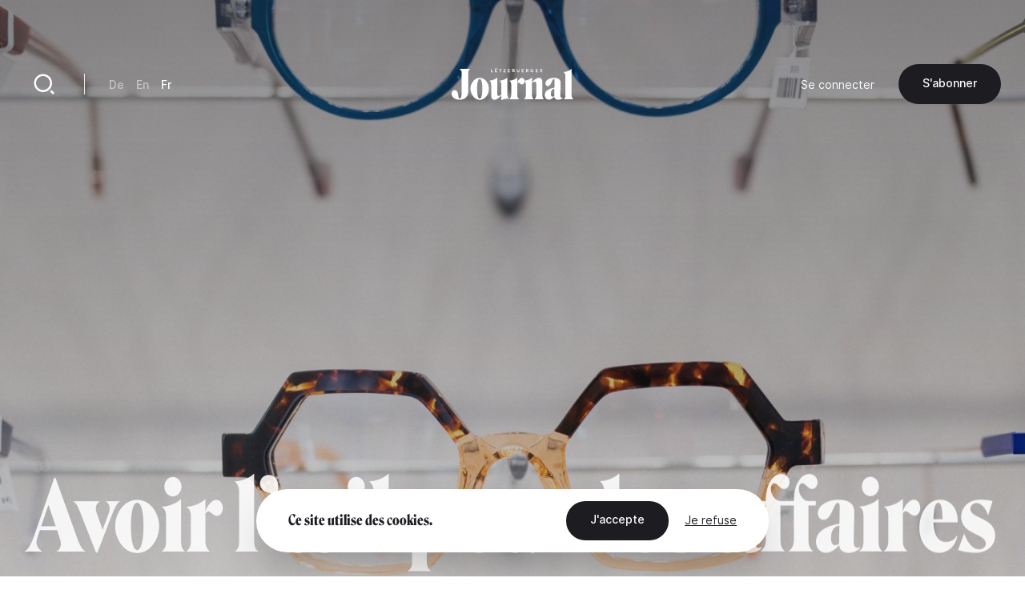

--- FILE ---
content_type: text/html; charset=UTF-8
request_url: https://journal.lu/fr/avoir-loeil-pour-les-affaires
body_size: 17066
content:
<!DOCTYPE html>
<html lang="fr" dir="ltr" prefix="og: https://ogp.me/ns#">
<head>
  <meta charset="utf-8" />
<meta name="description" content="La marque italienne Luxottica est le principal acteur du marché dans son domaine. Ayant accumulé de grandes parties d’un dispositif médical essentiel, où cela laisse-t-il les petites entreprises et acteurs du secteur de l’optique ?" />
<link rel="canonical" href="https://journal.lu/fr/avoir-loeil-pour-les-affaires" />
<meta property="og:site_name" content="Lëtzebuerger Journal" />
<meta property="og:url" content="https://journal.lu/fr/avoir-loeil-pour-les-affaires" />
<meta property="og:title" content="Avoir l’œil pour les affaires" />
<meta property="og:description" content="La marque italienne Luxottica est le principal acteur du marché dans son domaine. Ayant accumulé de grandes parties d’un dispositif médical essentiel, où cela laisse-t-il les petites entreprises et acteurs du secteur de l’optique ?" />
<meta property="og:image" content="https://journal.lu/sites/default/files/styles/meta/public/upload/media/image/2021-01/_LEX6703.jpg?h=7872b1f0&amp;itok=TM0CreYG" />
<meta property="og:image:url" content="https://journal.lu/sites/default/files/styles/meta/public/upload/media/image/2021-01/_LEX6703.jpg?h=7872b1f0&amp;itok=TM0CreYG" />
<meta property="og:image:secure_url" content="https://journal.lu/sites/default/files/styles/meta/public/upload/media/image/2021-01/_LEX6703.jpg?h=7872b1f0&amp;itok=TM0CreYG" />
<meta property="profile:username" content="john.doe" />
<meta name="twitter:card" content="summary_large_image" />
<meta name="twitter:description" content="La marque italienne Luxottica est le principal acteur du marché dans son domaine. Ayant accumulé de grandes parties d’un dispositif médical essentiel, où cela laisse-t-il les petites entreprises et acteurs du secteur de l’optique ?" />
<meta name="twitter:site" content="@letzjournal" />
<meta name="twitter:image" content="https://journal.lu/sites/default/files/styles/meta/public/upload/media/image/2021-01/_LEX6703.jpg?h=7872b1f0&amp;itok=TM0CreYG" />
<meta name="Generator" content="Drupal 10 (https://www.drupal.org); Commerce 3" />
<meta name="MobileOptimized" content="width" />
<meta name="HandheldFriendly" content="true" />
<meta name="viewport" content="width=device-width, initial-scale=1.0" />
<link rel="alternate" hreflang="de" href="https://journal.lu/de/ein-auge-fuers-geschaeft" />
<link rel="alternate" hreflang="en" href="https://journal.lu/en/having-eye-business" />
<link rel="alternate" hreflang="fr" href="https://journal.lu/fr/avoir-loeil-pour-les-affaires" />

    <title>Avoir l’œil pour les affaires | Lëtzebuerger Journal</title>
    <script>
        if(navigator.userAgent.toLowerCase().indexOf("chrome")>-1){var o=["\n %c made by %c explose %c https://www.explose.com/","font-family:Arial; font-size:15px; color: #fff; background: #000; padding:20px 0 20px 20px","font-family:Arial; font-weight:bold; font-size:15px; color: #fff; background: #000; padding:20px 0 20px 0"," font-size:10px; color: #fff; background: #000; padding:25px 20px 21px"];window.console.log.apply(console,o)}else if(window.console){window.console.log("Made by Explose - https://www.explose.com")};
    </script>
    <link rel="icon" href="/themes/journal/src/img/favicon.svg">
<meta name="viewport" content="width=device-width, initial-scale=1.0, maximum-scale=1.0, user-scalable=0">
    <style type="text/css">
[x-cloak] { display: none !important; }
[js-appear] { opacity: 0; }
</style>
    <script>
  window.user = 0;

  if (window.ReactNativeWebView){
    window.ReactNativeWebView.postMessage(JSON.stringify({ action:"setUser", user: "0" , locale: "fr" }));
  }



</script>




    <meta name="facebook-domain-verification" content="dcf8id4tckzdfetyrg6benng2y3oip" />
    <meta name="google-site-verification" content="HMtVrZxrJaC49eQbcbZ6k_nh4JzmUVPL_u_1iIyn7PA" />
  <link href="/themes/journal/dist/main.b41a6dd49ea07bd5d7dc.css" rel="stylesheet"></head>
  <body class="font-sans text-base text-black antialiased leading-relaxed overflow-x-hidden" x-data :class="{ 'portrait:overflow-y-hidden': $store.app.page == 'home' && $store.app.isMobile }">

  <a href="#main-content" class="sr-only focus:not-sr-only">
    Aller au contenu principal
  </a>

      <a id="main-content" tabindex="-1"></a>

<script type="text/javascript">

function msieversion()
{
  var isIE11 = !!window.MSInputMethodContext && !!document.documentMode;
  return isIE11;
}

if(msieversion()) {

  var bannerContainer = document.createElement("div");
    bannerContainer.className += 'bg-black text-white fixed m-8 rounded-xl left-0 top-0 right-0 z-60 text-center px-14 py-20';

    var bannerTitle = document.createElement("p");
    bannerTitle.innerHTML = 'You are using an old browser.';
    bannerTitle.className += 'font-serif text-midnight text-2xl leading-none mb-10';

    var bannerText = document.createElement("p");
    bannerText.innerHTML = 'Some Lëtzebuerger Journal features may not work, or may not work properly. We recommend you update your browser, or use an alternative browser such as Microsoft Edge, Google Chrome, Firefox or Safari.';
    bannerText.className += 'mb-16';

    var bannerBtn = document.createElement("a");
    bannerBtn.innerHTML = 'Update my browser';
    bannerBtn.href = 'https://browser-update.org/update.html?force_outdated=true';
    bannerBtn.setAttribute("target", "_blank");
    bannerBtn.className += 'text-black bg-white inline-block pt-5 pb-6 px-12 text-sm font-medium rounded-full transition-background duration-200 ease-in-out hover:bg-opacity-80 focus:outline-none';

    bannerContainer.appendChild(bannerTitle);
    bannerContainer.appendChild(bannerText)
    bannerContainer.appendChild(bannerBtn);
    document.body.appendChild(bannerContainer);

}
</script>

<div
id="js-welcome-loading"
class="bg-blue flex fixed inset-0 z-60 overflow-hidden transform"
x-data x-show="$store.app.page !== 'shop' && $store.app.page !== 'userform' && !$store.app.isApp">
  <div id="js-loader-logo" class="w-96 h-96 m-auto md:w-128 md:h-128"></div>
</div>

<template x-data x-if="$store.app.isMobile">
  <div
id="navbar"
class="fixed left-0 bottom-0 right-0 mb-6 z-50"
x-data="{ langsOpened: false, isShowed: true }"
@scroll.window="if($store.app.page != 'home') { ((window.scrollY > 10) && (window.scrollDirection() == 'bottom')) ? isShowed = false : isShowed = true }"
x-show="isShowed"
x-transition:enter="transition ease-out duration-200"
x-transition:enter-start="opacity-0 transform translate-y-full"
x-transition:enter-end="opacity-100 transform translate-y-0"
x-transition:leave="transition ease-in duration-200"
x-transition:leave-start="opacity-100 transform translate-y-0"
x-transition:leave-end="opacity-0 transform translate-y-full"
>

  <script type="text/jscript">
    window.H.attach(document.getElementById('navbar').querySelectorAll("a:not([data-router-disabled=\"true\"]"));
  </script>

  <div class="m-auto w-min">

    <div
    x-show="langsOpened"
    x-transition:enter="transition ease-out duration-200"
    x-transition:enter-start="opacity-0 transform translate-y-2"
    x-transition:enter-end="opacity-100 transform translate-y-0"
    x-transition:leave="transition ease-in duration-200"
    x-transition:leave-start="opacity-100 transform translate-y-0"
    x-transition:leave-end="opacity-0 transform translate-y-2"
    class="flex justify-end mb-6">
      <div class="bg-white rounded-lg shadow-md p-8">
           <ul class="js-language-switcher flex flex-wrap items-center space-y-3 md:space-y-0 md:space-x-6"><li class="w-full md:w-auto"><a href="/de/ein-auge-fuers-geschaeft" class="text-sm font-medium opacity-50 transition duration-200 hover:opacity-100" x-data="{}" :class="{ &#039;text-white&#039; : !$store.app.headerIsMinified &amp;&amp; $store.app.headerIsNegative &amp;&amp; !$store.app.isMobile }" data-router-disabled="true" hreflang="de" data-drupal-link-system-path="node/202">De</a></li><li class="w-full md:w-auto"><a href="/en/having-eye-business" class="text-sm font-medium opacity-50 transition duration-200 hover:opacity-100" x-data="{}" :class="{ &#039;text-white&#039; : !$store.app.headerIsMinified &amp;&amp; $store.app.headerIsNegative &amp;&amp; !$store.app.isMobile }" data-router-disabled="true" hreflang="en" data-drupal-link-system-path="node/202">En</a></li><li class="w-full md:w-auto"><a href="/fr/avoir-loeil-pour-les-affaires" class="text-sm font-medium opacity-50 transition duration-200 hover:opacity-100 opacity-100 is-active" x-data="{}" :class="{ 'text-white' : !$store.app.headerIsMinified &amp;&amp; $store.app.headerIsNegative &amp;&amp; !$store.app.isMobile }" data-router-disabled="true" hreflang="fr" data-drupal-link-system-path="node/202" aria-current="page">Fr</a></li></ul>


      </div>
    </div>

    <div class="bg-black-700 rounded-full flex items-stretch shadow-md py-4 px-4">

      <ul class="flex items-stretch justify-between w-full mx-4">
        <li>
          <a
             href="/fr"
             class="block w-20 h-16 rounded-full flex"
             :class="{ 'opacity-50': $store.app.page != 'home' }">
            <svg xmlns="http://www.w3.org/2000/svg" viewBox="0 0 24 24" class="w-10 m-auto" aria-hidden="true"><path class="fill-white" d="M21 20a1 1 0 0 1-1 1H4a1 1 0 0 1-1-1V9.49a1 1 0 0 1 .386-.79l8-6.222a1 1 0 0 1 1.228 0l8 6.222a1 1 0 0 1 .386.79V20zm-2-1V9.978l-7-5.444-7 5.444V19h14z"/></svg>
          </a>
        </li>
        <li>
          <a
             href="/fr/articles"
             class="block w-20 h-16 rounded-full flex"
             :class="{ 'opacity-50': $store.app.page != 'search' }">
            <svg xmlns="http://www.w3.org/2000/svg" viewBox="0 0 24 24" class="w-10 m-auto" aria-hidden="true"><path class="fill-white" d="M11 2c4.968 0 9 4.032 9 9s-4.032 9-9 9-9-4.032-9-9 4.032-9 9-9zm0 16c3.867 0 7-3.133 7-7 0-3.868-3.133-7-7-7-3.868 0-7 3.132-7 7 0 3.867 3.132 7 7 7zm8.485.071l2.829 2.828-1.415 1.415-2.828-2.829 1.414-1.414z"/></svg>
          </a>
        </li>
        <li class="ios-hide">
          <a
             href="/fr/products"
             class="block w-20 h-16 rounded-full flex"
             :class="{ 'opacity-50': $store.app.page != 'shop' }">
            <svg xmlns="http://www.w3.org/2000/svg" viewBox="0 0 24 24" class="w-10 m-auto" aria-hidden="true"><path class="fill-white" d="M20 22H4a1 1 0 0 1-1-1V3a1 1 0 0 1 1-1h16a1 1 0 0 1 1 1v18a1 1 0 0 1-1 1zm-1-2V4H5v16h14zM9 6v2a3 3 0 0 0 6 0V6h2v2A5 5 0 0 1 7 8V6h2z"/></svg>
          </a>
        </li>
        <li>
          <a
             href="/fr/user/login"
             class="block w-20 h-16 rounded-full flex"
             :class="{ 'opacity-50': ($store.app.page != 'account' && $store.app.page != 'userform') }">
            <svg xmlns="http://www.w3.org/2000/svg" viewBox="0 0 24 24" class="w-10 m-auto" aria-hidden="true"><path class="fill-white" d="M4 22a8 8 0 1 1 16 0h-2a6 6 0 1 0-12 0H4zm8-9c-3.315 0-6-2.685-6-6s2.685-6 6-6 6 2.685 6 6-2.685 6-6 6zm0-2c2.21 0 4-1.79 4-4s-1.79-4-4-4-4 1.79-4 4 1.79 4 4 4z"/></svg>
          </a>
        </li>
      </ul>

      <button class="rounded-full flex items-center pl-6 pr-4 focus:outline-none"
              @click="langsOpened = ! langsOpened"
              :class="{ 'bg-white': langsOpened, 'bg-white bg-opacity-5': !langsOpened }">
        <span class="uppercase text-xs font-medium" :class="{ 'text-black': langsOpened, 'text-white': !langsOpened }">fr</span>
        <svg
             xmlns="http://www.w3.org/2000/svg"
             viewBox="0 0 24 24"
             width="22"
             height="22"
             class="transform"
             :class="{ 'rotate-180': langsOpened }">
          <path :class="{ 'fill-black': langsOpened, 'fill-white': !langsOpened }" d="M12 15l-4.243-4.243 1.415-1.414L12 12.172l2.828-2.829 1.415 1.414z"/></svg>
      </button>

    </div>

  </div>

</div>
</template>

<template x-data x-if="!$store.app.light">
  <header class="header">

  <script type="text/jscript">
    window.H.attach(document.querySelector('.header').querySelectorAll('[data-router-enabled]'))
  </script>

  <div
  x-data
  :class="{
    'bg-white shadow-sm py-8 header-wrapper-is-minified' : $store.app.headerIsMinified,
    'py-16 md:pt-32' : !$store.app.headerIsMinified,
    'landscape:absolute' : $store.app.page == 'home' && $store.app.isMobile
  }"
  class="header-wrapper fixed z-40 left-0 right-0 top-0 transition-padding duration-200 ease-in-out">

    <div class="flex justify-between items-center px-8 lg:container">

      <a href="/fr" data-router-enabled class="block m-auto overflow-hidden h-14 order-2 md:h-16 lg:h-16">


        <svg
          :class="{ '-translate-y-full opacity-0' : $store.app.headerIsMinified }"
          xmlns="http://www.w3.org/2000/svg" overflow="visible" viewBox="0 0 458 121" class="m-auto transform transition-all duration-500 ease-in-out h-full object-contain max-w-full"><path :class="{ 'fill-white' : $store.app.headerIsNegative, 'fill-black' : !$store.app.headerIsNegative }" class="transition duration-1000 linear" d="M29.3 3.8c2.9 1.3 5.1 3.3 6.6 6 1.4 2.7 2.1 5.9 2.1 9.7v70.3c0 8.5-.7 14.9-2.1 19-1.4 4.1-3.1 6.2-5.1 6.2-2 0-3.4-.9-4.1-2.7-.7-1.8-1.3-4.8-1.7-8.9a31 31 0 00-4.1-14.3 10.8 10.8 0 00-9.8-5.6c-2.3 0-4.3.7-6 2-1.7 1.3-2.9 3-3.8 5.1-.9 2-1.3 4.3-1.3 6.6 0 3.6 1 7.1 3.1 10.5 2.1 3.5 5.4 6.3 9.9 8.6a38.9 38.9 0 0017.6 3.4 37 37 0 0015.6-3.3c4.8-2.2 8.7-5.5 11.7-10a30 30 0 004.4-16.6V19.5c0-3.8.6-7 1.9-9.8 1.3-2.8 3.2-4.8 5.7-5.9v-.5H29.3v.5zM130 49.2a37.2 37.2 0 00-10.9-9 28.1 28.1 0 00-13.5-3.3 28 28 0 00-13.4 3.3 34.8 34.8 0 00-10.9 9 46.6 46.6 0 00-7.3 45c1.8 5 4.2 9.5 7.4 13.4a37 37 0 0011 9.2 28.3 28.3 0 0026.7.1 34 34 0 0010.9-9.2 46.6 46.6 0 0010.1-29.3A44.2 44.2 0 00130 49.2zm-15.6 48.3a48 48 0 01-3.4 13.2c-1.5 3.2-3.3 4.8-5.4 4.8-2.1 0-3.9-1.6-5.4-4.8a45 45 0 01-3.3-13.2 155.6 155.6 0 010-38.3c.7-5.5 1.8-9.8 3.3-13 1.5-3.2 3.3-4.7 5.4-4.7 2.2 0 4.1 1.6 5.6 4.7 1.5 3.2 2.6 7.5 3.3 13a152.7 152.7 0 01-.1 38.3zm96.8 11.7a29 29 0 01-1.5-10.4V36h-.3a34.2 34.2 0 01-7.8 5.6 51.4 51.4 0 01-21.3 6.1v.5c2.3 1.2 4 3.1 5 5.6 1 2.5 1.5 6 1.5 10.4v36.2l-5.6 3.4a9.2 9.2 0 01-4.9 1.4c-1.5-.1-2.7-.9-3.6-2.5-.9-1.6-1.3-3.9-1.3-7.1V36h-.4a32.5 32.5 0 01-7.6 5.6 51.4 51.4 0 01-21.3 6.1v.5c2.3 1.2 4 3.1 5.1 5.6 1.1 2.5 1.6 6 1.6 10.4V104c0 4.8 1.1 8.6 3.2 11.6 2.1 2.9 5.3 4.4 9.5 4.4 2.9 0 6-1 9.2-2.9 3.2-1.9 6.2-4.2 9.1-6.9 2.8-2.7 5.2-5.2 7-7.4l.3.2-.2 3.4-.1 4.3V121h.5c4.2-1.9 8.7-3.3 13.6-4.2 4.9-.9 9.9-1.3 15.1-1.4v-.5a10.5 10.5 0 01-4.8-5.7zm131.8 2.2c-.9-2.5-1.4-5.3-1.4-8.2V52.9c0-4.8-1.1-8.6-3.4-11.6a11.7 11.7 0 00-9.7-4.4c-2.8 0-6 .9-9.3 2.6a53.6 53.6 0 00-16.7 13.2l-.3-.2.2-3.4.1-4.3V36h-.5c-1.9 2-4.6 3.9-7.9 5.7a53.8 53.8 0 01-19.9 6 13 13 0 00-2.9-7 8.8 8.8 0 00-7-3.7c-2.2 0-4.5.9-6.9 2.7a30.2 30.2 0 00-10.3 15.5l-.3-.2.2-4.6.1-5.8V36h-.5c-1.9 2-4.5 3.9-7.8 5.7a51.4 51.4 0 01-21.3 6.1v.5c2.3 1.2 4 3 5.1 5.2 1.1 2.2 1.6 5.3 1.6 9.3v40.4a18.2 18.2 0 01-6.7 14.2v.5h36v-.5a19.1 19.1 0 01-4.7-6.1 17.9 17.9 0 01-1.8-8.1v-45l2.1-2.2a3 3 0 012.4-1c1 0 2 .4 3 1.1 1 .7 2 1.6 3 2.5 1 1 2.1 1.8 3.3 2.5 1.2.7 2.5 1.1 4 1.1 2.3 0 4.5-1.1 6.4-3.2 1.9-2.1 2.9-5.1 2.9-8.9v-.9a10 10 0 013.6 4.3c1.1 2.2 1.6 5.3 1.6 9.3v40.4a18.2 18.2 0 01-6.7 14.2v.5h35.9v-.5c-1.9-2-3.5-4.2-4.6-6.4a17 17 0 01-1.7-7.6V55.1c1.7-1.1 3.7-2 5.9-2.5a16 16 0 015.3-.7c1.7.1 3 .9 3.8 2.5.8 1.6 1.2 3.9 1.2 7.1v41.8a18.4 18.4 0 01-6.1 14v.5H347v-.5a12.7 12.7 0 01-4-5.9zm73.9.5a6 6 0 01-2.2.4c-1.5 0-2.8-.7-4-2.1a9.2 9.2 0 01-1.7-5.9l.2-11.5a8141.1 8141.1 0 00.6-25.9l.2-11.3a18 18 0 00-2.8-10.4 17.5 17.5 0 00-8.4-6.2 48.6 48.6 0 00-25.1-.7 41 41 0 00-10.3 4.1c-3.1 1.8-5.6 4-7.5 6.6a14.8 14.8 0 00-2.8 9c0 3.2.9 5.6 2.6 7.5a8.5 8.5 0 006.4 2.7c2.1 0 4-.6 5.6-1.9 1.6-1.3 3.1-2.9 4.3-5 1.3-2 2.4-4.2 3.4-6.4l2.8-6.4c.9-2 1.9-3.7 2.8-5 1-1.3 2.1-1.9 3.3-1.9.9 0 1.6.5 2.1 1.4.5 1 .8 2.2.8 3.7l-.1 9.2-.2 12.1-.1 6.3c-8.2 1.2-15 3.2-20.4 5.9a33 33 0 00-12.2 9.6c-2.7 3.7-4 7.8-4 12.1 0 3.8.7 7 2.1 9.6a14.8 14.8 0 0013.1 8.1 21.6 21.6 0 0013.3-4.8c2.3-1.7 4.8-3.9 7.5-6.8h.2c.2 2.4.8 4.4 1.9 6 1.4 2 3.3 3.5 5.5 4.4 2.2.9 4.6 1.4 7.2 1.4a28.4 28.4 0 0013.5-3.6c2.1-1.2 3.7-2.7 5-4.4l-.5-1.1a5 5 0 01-2.1 1.2zm-30.5-17.3l-.1 11.2c-1.2.8-2.3 1.4-3.4 1.8-1.1.4-2.2.6-3.2.6-1.9 0-3.4-.9-4.5-2.7a16.3 16.3 0 01-1.6-8.2c0-2.9.3-5.8 1-8.7.7-2.8 2-5.3 3.9-7.2a14 14 0 018.2-3.7l-.1 4.1-.2 12.8zm66.9 17.2a19.3 19.3 0 01-1.8-8.7V3.3h-.5c-1.9 2-4.6 3.9-7.9 5.7a54 54 0 01-21.7 6.1v.5c2 1.2 3.7 3.2 4.9 6a21 21 0 011.8 8.5v73.1c0 3.4-.5 6.2-1.6 8.6a14 14 0 01-4.5 5.6v.5h36v-.5a13.8 13.8 0 01-4.7-5.6zM155.7 13.6h-5.1V3.5h-2.1v12h7.2zm15.9 0h-6.2v-3.4h5.6V8.4h-5.6v-3h5.9V3.5h-8v12h8.3zm-5.9-11.2c.4 0 .6-.1.9-.3.2-.2.4-.5.4-.8a1 1 0 00-.4-.8c-.3-.4-.6-.5-.9-.5-.4 0-.6.1-.9.4-.2.2-.3.5-.3.8 0 .3.1.6.3.8.2.3.5.4.9.4zm3.3 0c.4 0 .6-.1.9-.3.2-.2.4-.5.4-.8a1 1 0 00-.4-.8c-.2-.4-.5-.5-.9-.5s-.6.1-.9.4c-.2.2-.3.5-.3.8 0 .3.1.6.3.8.3.3.6.4.9.4zm13.2 13.1h2.1V5.4h3.7V3.5h-9.5v1.9h3.7zm21.6-1.9h-6.7l6.6-8.2V3.5h-9v1.9h6.4l-6.5 8.2v1.9h9.2zm16.3 0H214v-3.4h5.5V8.4H214v-3h5.8V3.5h-8v12h8.3zm14.2 1.7l1.5-.6c.4-.3.8-.6 1-1.1.3-.4.4-1 .4-1.7 0-.8-.2-1.5-.7-2-.5-.5-1.1-.8-1.9-.9a3 3 0 001.5-1c.4-.4.6-1 .6-1.7 0-.5-.1-1-.3-1.4-.2-.4-.5-.7-.8-.9l-1.2-.5-1.3-.2h-4.7v12h4.3c.5.2 1 .2 1.6 0zm-3.9-10h1.7c.8 0 1.4.1 1.8.3.4.2.6.6.6 1.2 0 .5-.2.9-.6 1.2-.4.3-.9.4-1.6.4h-1.9V5.3zm0 8.4v-3.5h2c.9 0 1.5.1 2 .4.4.2.6.7.6 1.3 0 .4-.1.7-.3 1l-.7.5-.9.2-.9.1h-1.8zm16.3.9c.4.4.9.7 1.5.9.6.2 1.2.3 1.9.3s1.3-.1 1.9-.3a4 4 0 002.5-2.4 6 6 0 00.4-2V3.5h-2.1V11l-.1 1c-.1.3-.2.7-.4.9l-.8.7c-.3.2-.8.3-1.3.3s-.9-.1-1.3-.3l-.8-.7c-.2-.3-.4-.6-.4-.9l-.1-1V3.5h-2.1v7.6c0 .7.1 1.4.4 2 0 .6.3 1.1.8 1.5zm25.2-1h-6.1v-3.4h5.5V8.4h-5.5v-3h5.8V3.5h-8v12h8.3zm10.4-3.2h1.6l2.8 5.1h2.6l-3.2-5.3c.8-.2 1.5-.6 2-1.1.5-.5.7-1.3.7-2.1 0-.6-.1-1.2-.4-1.6a3.5 3.5 0 00-2.4-1.7l-1.6-.2h-4.2v12h2.1v-5.1zm0-5.1h1.9l.8.1c.3 0 .5.1.8.3l.6.5a1.9 1.9 0 010 1.7l-.6.5-.8.3-.9.1h-1.7V5.3zm15.9 8.8c.6.6 1.3 1 2.1 1.3.8.3 1.7.5 2.7.5l2.5-.2 2-.7V8.7h-4.6v1.8h2.5v3.1a6 6 0 01-2.4.4c-.7 0-1.3-.1-1.8-.3a3 3 0 01-1.3-.9c-.4-.4-.7-.9-.8-1.4-.2-.5-.3-1.1-.3-1.8 0-.6.1-1.2.3-1.7l.8-1.4a3.8 3.8 0 013-1.2 4 4 0 011.8.4c.5.2 1 .5 1.3.9l1.5-1.6a5 5 0 00-1.9-1.1c-.8-.3-1.7-.4-2.6-.4-.9 0-1.8.1-2.6.4a6 6 0 00-4 5.9c0 .9.2 1.8.5 2.6.2.4.7 1.1 1.3 1.7zm26.2-.5h-6.1v-3.4h5.5V8.4h-5.5v-3h5.8V3.5h-7.9v12h8.2zm10.4-3.2h1.6l2.8 5.1h2.6l-3.2-5.3c.8-.2 1.5-.6 2-1.1.5-.5.7-1.3.7-2.1 0-.6-.1-1.2-.4-1.6a3.5 3.5 0 00-2.4-1.7l-1.6-.2h-4.2v12h2.1v-5.1zm0-5.1h1.9l.8.1c.3 0 .5.1.8.3l.6.5a1.9 1.9 0 010 1.7l-.6.5-.8.3-.9.1h-1.7V5.3z"/></svg>


        
        <svg
        :class="{ '-translate-y-full' : $store.app.headerIsMinified, 'opacity-0' : !$store.app.headerIsMinified }"
        xmlns="http://www.w3.org/2000/svg" viewBox="0 0 188 188" class="m-auto transform transition-all duration-500 ease-in-out h-full object-contain"><rect width="188" height="188" rx="56"/><path fill="#fff" d="M97.6 66v53A19.5 19.5 0 0178 138.3h-1a19.8 19.8 0 01-19.8-19.8v-5a12.3 12.3 0 0112.2-12.3 12 12 0 0112.1 12v5.3a19.8 19.8 0 0019.8 19.8h1A19.5 19.5 0 00122 119V66.1a20.9 20.9 0 012.1-9.9 13.5 13.5 0 016.7-6.1v-.5h-42v.5a13.5 13.5 0 016.7 6.1 20.9 20.9 0 012.2 9.9"/></svg>

      </a>

      <div class="hidden md:justify-end md:order-3 md:flex md:w-128">
        
        <ul class="flex flex-wrap items-center space-x-12">
      <li>
                <a href="/fr/user/login" data-router-enabled class="text-sm" x-data :class="{ 'text-white': $store.app.headerIsNegative && !$store.app.headerIsMinified }">Se connecter</a>
      
      </li>
  
    <li class="ios-hide">
    <a
href="/fr/products"data-router-enabled class="bg-black text-white inline-block pt-5 pb-6 px-12 text-sm font-medium rounded-full whitespace-nowrap transition-background duration-200 ease-in-out hover:bg-opacity-80 focus:outline-none">
 S&#039;abonner
</a>
  </li>
  
</ul>



      </div>

      <div class="hidden md:flex md:items-center md:divide-x md:divide-black-100 md:order-1 md:w-128">

        <a href="/fr/articles" data-router-enabled class="block relative w-20 h-20 flex group">
          <svg xmlns="http://www.w3.org/2000/svg" viewBox="0 0 24 24" class="w-12 m-auto relative z-10"  aria-hidden="true"><path class="fill-black transition group-hover:fill-white" :class="{ 'fill-white' : $store.app.headerIsNegative && !$store.app.headerIsMinified, 'fill-black' : !$store.app.headerIsNegative && $store.app.headerIsMinified }" d="M11 2c4.968 0 9 4.032 9 9s-4.032 9-9 9-9-4.032-9-9 4.032-9 9-9zm0 16c3.867 0 7-3.133 7-7 0-3.868-3.133-7-7-7-3.868 0-7 3.132-7 7 0 3.867 3.132 7 7 7zm8.485.071l2.829 2.828-1.415 1.415-2.828-2.829 1.414-1.414z"/></svg>
          <div class="absolute inset-0 bg-black rounded-full z-0 transform scale-0 transition-transform duration-200 group-hover:scale-110"></div>
        </a>

        <div class="border-l border-black-100 ml-10 pl-12">
             <ul class="js-language-switcher flex flex-wrap items-center space-y-3 md:space-y-0 md:space-x-6"><li class="w-full md:w-auto"><a href="/de/ein-auge-fuers-geschaeft" class="text-sm font-medium opacity-50 transition duration-200 hover:opacity-100" x-data="{}" :class="{ &#039;text-white&#039; : !$store.app.headerIsMinified &amp;&amp; $store.app.headerIsNegative &amp;&amp; !$store.app.isMobile }" data-router-disabled="true" hreflang="de" data-drupal-link-system-path="node/202">De</a></li><li class="w-full md:w-auto"><a href="/en/having-eye-business" class="text-sm font-medium opacity-50 transition duration-200 hover:opacity-100" x-data="{}" :class="{ &#039;text-white&#039; : !$store.app.headerIsMinified &amp;&amp; $store.app.headerIsNegative &amp;&amp; !$store.app.isMobile }" data-router-disabled="true" hreflang="en" data-drupal-link-system-path="node/202">En</a></li><li class="w-full md:w-auto"><a href="/fr/avoir-loeil-pour-les-affaires" class="text-sm font-medium opacity-50 transition duration-200 hover:opacity-100 opacity-100 is-active" x-data="{}" :class="{ 'text-white' : !$store.app.headerIsMinified &amp;&amp; $store.app.headerIsNegative &amp;&amp; !$store.app.isMobile }" data-router-disabled="true" hreflang="fr" data-drupal-link-system-path="node/202" aria-current="page">Fr</a></li></ul>


        </div>
      </div>

    </div>

  </div>

</header>
</template>

<div class="flex flex-wrap">

  <div class="w-full" data-scroll-container x-data :class="{'order-2 lg:ml-auto lg:w-4/6 lg:min-h-screen lg:flex lg:flex-col lg:justify-between': $store.app.light}">

    <template x-data x-if="$store.app.light">
    <header class="header-light container mt-16 absolute top-0 left-0 right-0 z-10 md:relative md:left-auto md:right-auto md:top-auto md:my-24 md:mx-auto lg:mb-32 xl:mb-48" :class="{ 'lg:max-w-screen-md xl:max-w-screen-lg' : $store.app.page == 'shop', 'md:max-w-screen-sm' : $store.app.page !== 'shop' }">

  <script type="text/jscript">
    window.H.attach(document.querySelector('.header-light').querySelectorAll('[data-router-enabled]'))
  </script>

  <div class="header-light-wrapper flex items-center">

    <a href="/fr" data-router-enabled>
      <svg xmlns="http://www.w3.org/2000/svg" viewBox="0 0 188 188" class="w-20"><rect width="188" height="188" rx="56"/><path fill="#fff" d="M97.6 66v53A19.5 19.5 0 0178 138.3h-1a19.8 19.8 0 01-19.8-19.8v-5a12.3 12.3 0 0112.2-12.3 12 12 0 0112.1 12v5.3a19.8 19.8 0 0019.8 19.8h1A19.5 19.5 0 00122 119V66.1a20.9 20.9 0 012.1-9.9 13.5 13.5 0 016.7-6.1v-.5h-42v.5a13.5 13.5 0 016.7 6.1 20.9 20.9 0 012.2 9.9"/></svg>
    </a>

    <div class="hidden md:border-l md:border-black-100 md:ml-10 md:pl-12 md:block">
         <ul class="js-language-switcher flex flex-wrap items-center space-y-3 md:space-y-0 md:space-x-6"><li class="w-full md:w-auto"><a href="/de/ein-auge-fuers-geschaeft" class="text-sm font-medium opacity-50 transition duration-200 hover:opacity-100" x-data="{}" :class="{ &#039;text-white&#039; : !$store.app.headerIsMinified &amp;&amp; $store.app.headerIsNegative &amp;&amp; !$store.app.isMobile }" data-router-disabled="true" hreflang="de" data-drupal-link-system-path="node/202">De</a></li><li class="w-full md:w-auto"><a href="/en/having-eye-business" class="text-sm font-medium opacity-50 transition duration-200 hover:opacity-100" x-data="{}" :class="{ &#039;text-white&#039; : !$store.app.headerIsMinified &amp;&amp; $store.app.headerIsNegative &amp;&amp; !$store.app.isMobile }" data-router-disabled="true" hreflang="en" data-drupal-link-system-path="node/202">En</a></li><li class="w-full md:w-auto"><a href="/fr/avoir-loeil-pour-les-affaires" class="text-sm font-medium opacity-50 transition duration-200 hover:opacity-100 opacity-100 is-active" x-data="{}" :class="{ 'text-white' : !$store.app.headerIsMinified &amp;&amp; $store.app.headerIsNegative &amp;&amp; !$store.app.isMobile }" data-router-disabled="true" hreflang="fr" data-drupal-link-system-path="node/202" aria-current="page">Fr</a></li></ul>


    </div>

    <div class="hidden md:ml-auto md:block">
      <a
href="/fr"data-router-enabled class="bg-black text-white inline-block pt-5 pb-6 px-12 text-sm font-medium rounded-full whitespace-nowrap transition-background duration-200 ease-in-out hover:bg-opacity-80 focus:outline-none">
 Retour
</a>
    </div>

  </div>

</header>
    </template>

    <main role="main" :class="{'portrait:h-screen landscape:h-screen-sm': $store.app.page == 'home' && $store.app.isMobile}" data-router-wrapper>
        <article
class="relative h-full "
data-router-view="article" data-href-en="/en/having-eye-business" data-href-de="/de/ein-auge-fuers-geschaeft" data-href-fr="/fr/avoir-loeil-pour-les-affaires">

        <div x-data x-init="window.createLoginCookie(202)"></div>
    
  <div class="md:hidden">
    <div class="pageback fixed w-28 h-28 z-50 flex left-0 top-0 z-20 md:flex-none md:w-auto md:h-auto md:relative md:z-0">
  <button x-on:click="history.back();" class="w-16 h-16 bg-black shadow-sm flex rounded-full m-auto md:m-0">
    <svg xmlns="http://www.w3.org/2000/svg" viewBox="0 0 24 24" width="24" height="24" class="w-16 m-auto">
      <path class="fill-white" d="M10.828 12l4.95 4.95-1.414 1.414L8 12l6.364-6.364 1.414 1.414z"/>
    </svg>
  </button>
</div>
  </div>

  <header class="relative mb-24 aspect-ratio-narrow bg-black sm:aspect-ratio-square sm:mb-32 lg:mb-48 xl:mb-64">

    <div class="absolute inset-0 flex overflow-hidden pt-32 md:pt-48">

      <div class="container m-auto text-center relative z-20">

        <h1 js-appear class="font-serif text-3xl leading-tight mb-8 text-white break-words pt-8 -mt-8 sm:text-4xl md:mb-16 md:text-5xl lg:text-6xl lg:leading-none xl:text-7xl">Avoir l’œil pour les affaires</h1>

        
                <span js-appear class="text-sm text-white md:text-base">
          Par&nbsp;<a href="/fr/bill-wirtz" class="inline-block hover:underline">Bill Wirtz</a>,&nbsp;<a href="/fr/lex-kleren" class="inline-block hover:underline">Lex Kleren</a>        </span>
        
        <time js-appear class="block text-sm text-white md:text-base">
        Publié le 19 févr. 2021
        </time>

        <span js-appear class="block text-sm text-white md:text-base">
          
                          Changer en anglais pour l'article original

                                                      </span>

      </div>

      <div class="absolute z-10 inset-0 bg-gradient-to-b from-black opacity-50"></div>

            <div data-scroll data-scroll-speed="-2" class="absolute inset-0 cover">
        <picture>
                  <source srcset="/sites/default/files/styles/2000_square/public/upload/media/image/2021-01/_LEX6703.jpg?h=7872b1f0&amp;itok=GfJ3BUIr 1x, /sites/default/files/styles/2000_square/public/upload/media/image/2021-01/_LEX6703.jpg?h=7872b1f0&amp;itok=GfJ3BUIr 2x" media="(min-width: 1600px)" type="image/jpeg" width="2000" height="2000"/>
              <source srcset="/sites/default/files/styles/1600_square/public/upload/media/image/2021-01/_LEX6703.jpg?h=7872b1f0&amp;itok=IMCffIAq 1x, /sites/default/files/styles/2000_square/public/upload/media/image/2021-01/_LEX6703.jpg?h=7872b1f0&amp;itok=GfJ3BUIr 2x" media="(min-width: 1280px)" type="image/jpeg" width="1600" height="1600"/>
              <source srcset="/sites/default/files/styles/1280_square/public/upload/media/image/2021-01/_LEX6703.jpg?h=7872b1f0&amp;itok=0Utdbpv4 1x, /sites/default/files/styles/1600_square/public/upload/media/image/2021-01/_LEX6703.jpg?h=7872b1f0&amp;itok=IMCffIAq 2x" media="(min-width: 640px)" type="image/jpeg" width="1280" height="1280"/>
              <source srcset="/sites/default/files/styles/640_square/public/upload/media/image/2021-01/_LEX6703.jpg?h=7872b1f0&amp;itok=VLSd9Jjz 1x, /sites/default/files/styles/1280_square/public/upload/media/image/2021-01/_LEX6703.jpg?h=7872b1f0&amp;itok=0Utdbpv4 2x" media="(min-width: 0px)" type="image/jpeg" width="640" height="640"/>
                  <img width="640" height="640" src="/sites/default/files/styles/640_square/public/upload/media/image/2021-01/_LEX6703.jpg?h=7872b1f0&amp;itok=VLSd9Jjz" alt="" loading="lazy" class="w-full" />

  </picture>

    </div>
  
    </div>



  </header>

  <div class="space-y-24 overflow-hidden md:space-y-32 lg:space-y-48 xl:space-y-56">

                      
      
    
    <section class="container relative z-0 md:max-w-screen-sm lg:max-w-screen-md">
      <div class="font-serif text-xl sm:text-2xl md:text-3xl md:leading-tight lg:text-4xl">
        <p>La marque italienne Luxottica est le principal acteur du marché dans son domaine. Ayant accumulé de grandes parties d’un dispositif médical essentiel, où cela laisse-t-il les petites entreprises et acteurs du secteur de l’optique ?</p>

      </div>
    </section>

    
                  <section class="paragraph paragraph--type-- container md:max-w-screen-sm lg:max-w-screen-md">
          <div class="editor">
            <p>Pour beaucoup de gens, mettre les lunettes le matin est <em>littéralement</em> (pour une fois en utilisant ce mot dans son sens prévu) la première chose qu’ils·elles font. L’impuissance de ne pas voir est source d’anxiété, comme le confirmera chaque porteur·euse de lunettes. Les perdre ou les casser est une épreuve qui demande du temps et de l’argent. Heureusement, le marché des lunettes n’est pas au point mort, il existe une myriade de marques et de couleurs parmi lesquelles choisir, conçues pour donner à chaque personne son style et son histoire. Pouvez-vous imaginer Jean-Claude Juncker sans lunettes ?</p>

<p>Le choix de lunettes d’un·e politicien·ne n’est pas une simple affaire de mode, il indique souvent une stratégie, souvent pour donner une nouvelle image. Karl-Theodor von Guttenberg, ancien ministre allemand de la Défense, avait fait de son utilisation de lunettes une histoire nationale après avoir quitté ses fonctions à la suite d’un scandale de plagiat. L’homme politique bavarois avait cessé d'utiliser des lunettes dans un effort de changer de nom. Le Parlement allemand est traditionnellement composé de nombreux·ses titulaires de doctorat, les lunettes sont donc « à la marque ». Pourtant, après avoir été accusé de plagier sa thèse de doctorat, Guttenberg a tenté de paraître terre à terre, en abandonnant ses lunettes.</p>
          </div>
        </section>
                                                                                                                                                      
    <section class="relative z-10 bg-yellow pb-32 lg:pb-48">
      <div class="absolute h-72 bg-gradient-to-t from-yellow left-0 top-0 right-0 transform -translate-y-full md:h-80 lg:h-96"></div>
      <div class="container lg:max-w-screen-md">

                              <h2 class="font-serif text-2xl text-center leading-tight mb-16 sm:text-3xl lg:text-4xl xl:text-5xl">Accède à la suite du contenu.
</h2>
                  
                    <div class="ios-hide">
              <div class="views-element-container"><div class="js-view-dom-id-4a9594bd394013bf4f0ee73277c570032eac1d609f671ceb1afac4b310801287">
  
  
  

  
  
  

  <ul class="divide-y divide-black divide-opacity-10">
    <li class="mt-8 pt-8">
    
<div class="w-full sm:flex sm:justify-between">
  <div>
    <h3 class="font-serif leading-tight text-xl">

  <div class="field field--name-title field--type-string">Abonnement annuel</div>
</h3>
    <div class="flex text-base mt-3"> 
      <div>

  <div class="product--variation-field--variation_price__9 field field--name-price field--type-commerce-price">185,00 €</div>
</div>

              <div>/an
</div>
      
    </div>
  </div>
  <div class="mt-4 sm:mt-0">
    

  <div class="field field--name-variations field--type-entity-reference"><form class="commerce-order-item-add-to-cart-form-commerce-product-9 commerce-order-item-add-to-cart-form" data-drupal-selector="commerce-order-item-add-to-cart-form-commerce-product-9" action="/fr/avoir-loeil-pour-les-affaires" method="post" id="commerce-order-item-add-to-cart-form-commerce-product-9" accept-charset="UTF-8">
  <div class="field--type-entity-reference field--name-purchased-entity field--widget-commerce-product-variation-attributes js-form-wrapper form-wrapper" data-drupal-selector="edit-purchased-entity-wrapper" id="edit-purchased-entity-wrapper--4">      
  </div>

<input autocomplete="off" data-drupal-selector="form-ljuollp0-dtodpoda-nsw37zbyjjuk25kbzgorzvxke" type="hidden" name="form_build_id" value="form-ljuOllp0-dToDPoDa-NSw37zbyjjUk25kbzGOrZvXkE" class="text-sm block px-8 pt-5 pb-6 w-full rounded-full bg-black leading-normal bg-opacity-5 border-transparent border-0 focus:ring-2 focus:ring-black focus:ring-opacity-20" />

<input data-drupal-selector="edit-commerce-order-item-add-to-cart-form-commerce-product-9" type="hidden" name="form_id" value="commerce_order_item_add_to_cart_form_commerce_product_9" class="text-sm block px-8 pt-5 pb-6 w-full rounded-full bg-black leading-normal bg-opacity-5 border-transparent border-0 focus:ring-2 focus:ring-black focus:ring-opacity-20" />
<div data-drupal-selector="edit-actions" class="form-actions js-form-wrapper form-wrapper" id="edit-actions--4"><input class="button--add-to-cart button button--primary js-form-submit form-submit inline-block bg-black pt-5 pb-6 px-12 text-white text-sm font-medium rounded-full cursor-pointer transition-background duration-200 ease-in-out focus:outline-none hover:bg-opacity-80" data-drupal-selector="edit-submit" type="submit" id="edit-submit--4" name="op" value="In den Warenkorb" />
</div>

</form>
</div>

  </div>
</div>

  </li>
    <li class="mt-8 pt-8">
    
<div class="w-full sm:flex sm:justify-between">
  <div>
    <h3 class="font-serif leading-tight text-xl">

  <div class="field field--name-title field--type-string">Abonnement mensuel</div>
</h3>
    <div class="flex text-base mt-3"> 
      <div>

  <div class="product--variation-field--variation_price__8 field field--name-price field--type-commerce-price">18,50 €</div>
</div>

              <div>/mois
</div>
      
    </div>
  </div>
  <div class="mt-4 sm:mt-0">
    

  <div class="field field--name-variations field--type-entity-reference"><form class="commerce-order-item-add-to-cart-form-commerce-product-8 commerce-order-item-add-to-cart-form" data-drupal-selector="commerce-order-item-add-to-cart-form-commerce-product-8" action="/fr/avoir-loeil-pour-les-affaires" method="post" id="commerce-order-item-add-to-cart-form-commerce-product-8" accept-charset="UTF-8">
  <div class="field--type-entity-reference field--name-purchased-entity field--widget-commerce-product-variation-attributes js-form-wrapper form-wrapper" data-drupal-selector="edit-purchased-entity-wrapper" id="edit-purchased-entity-wrapper--3">      
  </div>

<input autocomplete="off" data-drupal-selector="form-xtcoqny8rrww-p4dbp08tlamym6eejxlobbbuzm2hm4" type="hidden" name="form_build_id" value="form-XtCOQnY8RRWW-p4Dbp08TLamYm6EEjxloBbBuzM2HM4" class="text-sm block px-8 pt-5 pb-6 w-full rounded-full bg-black leading-normal bg-opacity-5 border-transparent border-0 focus:ring-2 focus:ring-black focus:ring-opacity-20" />

<input data-drupal-selector="edit-commerce-order-item-add-to-cart-form-commerce-product-8" type="hidden" name="form_id" value="commerce_order_item_add_to_cart_form_commerce_product_8" class="text-sm block px-8 pt-5 pb-6 w-full rounded-full bg-black leading-normal bg-opacity-5 border-transparent border-0 focus:ring-2 focus:ring-black focus:ring-opacity-20" />
<div data-drupal-selector="edit-actions" class="form-actions js-form-wrapper form-wrapper" id="edit-actions--3"><input class="button--add-to-cart button button--primary js-form-submit form-submit inline-block bg-black pt-5 pb-6 px-12 text-white text-sm font-medium rounded-full cursor-pointer transition-background duration-200 ease-in-out focus:outline-none hover:bg-opacity-80" data-drupal-selector="edit-submit" type="submit" id="edit-submit--3" name="op" value="In den Warenkorb" />
</div>

</form>
</div>

  </div>
</div>

  </li>
    <li class="mt-8 pt-8">
    
<div class="w-full sm:flex sm:justify-between">
  <div>
    <h3 class="font-serif leading-tight text-xl">

  <div class="field field--name-title field--type-string">Zukunftsabo pour abonné·e·s en-dessous de l&#039;âge de 26 ans</div>
</h3>
    <div class="flex text-base mt-3"> 
      <div>

  <div class="product--variation-field--variation_price__12 field field--name-price field--type-commerce-price">120,00 €</div>
</div>

              <div>/an
</div>
      
    </div>
  </div>
  <div class="mt-4 sm:mt-0">
    

  <div class="field field--name-variations field--type-entity-reference"><form class="commerce-order-item-add-to-cart-form-commerce-product-12 commerce-order-item-add-to-cart-form" data-drupal-selector="commerce-order-item-add-to-cart-form-commerce-product-12" action="/fr/avoir-loeil-pour-les-affaires" method="post" id="commerce-order-item-add-to-cart-form-commerce-product-12" accept-charset="UTF-8">
  <div class="field--type-entity-reference field--name-purchased-entity field--widget-commerce-product-variation-attributes js-form-wrapper form-wrapper" data-drupal-selector="edit-purchased-entity-wrapper" id="edit-purchased-entity-wrapper--2">      
  </div>

<input autocomplete="off" data-drupal-selector="form-oraln0-h2jcwk7oe-jokdat-lov41iosfwwtjaqa4pm" type="hidden" name="form_build_id" value="form-oraLn0_h2jcwK7Oe-jokdAt-LOv41iOsfWwTjaqA4pM" class="text-sm block px-8 pt-5 pb-6 w-full rounded-full bg-black leading-normal bg-opacity-5 border-transparent border-0 focus:ring-2 focus:ring-black focus:ring-opacity-20" />

<input data-drupal-selector="edit-commerce-order-item-add-to-cart-form-commerce-product-12" type="hidden" name="form_id" value="commerce_order_item_add_to_cart_form_commerce_product_12" class="text-sm block px-8 pt-5 pb-6 w-full rounded-full bg-black leading-normal bg-opacity-5 border-transparent border-0 focus:ring-2 focus:ring-black focus:ring-opacity-20" />
<div data-drupal-selector="edit-actions" class="form-actions js-form-wrapper form-wrapper" id="edit-actions--2"><input class="button--add-to-cart button button--primary js-form-submit form-submit inline-block bg-black pt-5 pb-6 px-12 text-white text-sm font-medium rounded-full cursor-pointer transition-background duration-200 ease-in-out focus:outline-none hover:bg-opacity-80" data-drupal-selector="edit-submit" type="submit" id="edit-submit--2" name="op" value="In den Warenkorb" />
</div>

</form>
</div>

  </div>
</div>

  </li>
  </ul>

    

  
  

  
  
</div>
</div>


                              <div class="border-t border-black border-opacity-10 mt-8 pt-8">
                  
<div class="w-full sm:flex sm:justify-between">
  <div>
    <h3 class="font-serif leading-tight text-xl">

  <div class="field field--name-title field--type-string">Avoir l’œil pour les affaires</div>
</h3>
    <div class="flex text-base mt-3"> 
      <div>

  <div class="product--variation-field--variation_price__70 field field--name-price field--type-commerce-price">2,00 €</div>
</div>

              <div>/article
</div>
      
    </div>
  </div>
  <div class="mt-4 sm:mt-0">
    

  <div class="field field--name-variations field--type-entity-reference"><form class="commerce-order-item-add-to-cart-form-commerce-product-70 commerce-order-item-add-to-cart-form" data-drupal-selector="commerce-order-item-add-to-cart-form-commerce-product-70" action="/fr/avoir-loeil-pour-les-affaires" method="post" id="commerce-order-item-add-to-cart-form-commerce-product-70" accept-charset="UTF-8">
  <div class="field--type-entity-reference field--name-purchased-entity field--widget-commerce-product-variation-attributes js-form-wrapper form-wrapper" data-drupal-selector="edit-purchased-entity-wrapper" id="edit-purchased-entity-wrapper">      
  </div>

<input autocomplete="off" data-drupal-selector="form-tqurx1fhphl8toztmomicriyv2iq9lvufpdsp1b9dnw" type="hidden" name="form_build_id" value="form-TqURX1FHPHL8ToztmoMicRIYV2iq9lVufpDSp1B9DNw" class="text-sm block px-8 pt-5 pb-6 w-full rounded-full bg-black leading-normal bg-opacity-5 border-transparent border-0 focus:ring-2 focus:ring-black focus:ring-opacity-20" />

<input data-drupal-selector="edit-commerce-order-item-add-to-cart-form-commerce-product-70" type="hidden" name="form_id" value="commerce_order_item_add_to_cart_form_commerce_product_70" class="text-sm block px-8 pt-5 pb-6 w-full rounded-full bg-black leading-normal bg-opacity-5 border-transparent border-0 focus:ring-2 focus:ring-black focus:ring-opacity-20" />
<div data-drupal-selector="edit-actions" class="form-actions js-form-wrapper form-wrapper" id="edit-actions"><input class="button--add-to-cart button button--primary js-form-submit form-submit inline-block bg-black pt-5 pb-6 px-12 text-white text-sm font-medium rounded-full cursor-pointer transition-background duration-200 ease-in-out focus:outline-none hover:bg-opacity-80" data-drupal-selector="edit-submit" type="submit" id="edit-submit" name="op" value="In den Warenkorb" />
</div>

</form>
</div>

  </div>
</div>

                </div>
                        </div>
          
        </div>



      </div>
            <div class="flex justify-center mt-16">
        <div class="w-auto flex">
          <p class="text-sm">As-tu déjà un compte ?
</p>
          <a href="/fr/user/login" class="text-sm ml-6"><b>Connecte-toi
</b></a>
        </div>
     </div>
         </section>
    
  </div>

  <footer class="mt-32 overflow-x-hidden lg:mt-48 xl:mt-64">

    <div class="container space-y-24 divide-y divide-black-100 lg:space-y-32 md:max-w-screen-sm lg:max-w-screen-md">

      <ul class="flex items-center justify-center space-x-8 lg:space-x-10">
        <li>
          <a href="https://www.facebook.com/sharer/sharer.php?u=https://journal.lu/fr/avoir-loeil-pour-les-affaires" target="_blank" class="block transform transition duration-200 hover:scale-110 hover:opacity-50">
            <svg xmlns="http://www.w3.org/2000/svg" viewBox="0 0 24 24" class="w-10"><path class="fill-black" d="M13 9h4.5l-.5 2h-4v9h-2v-9H7V9h4V7.128c0-1.783.186-2.43.534-3.082a3.635 3.635 0 0 1 1.512-1.512C13.698 2.186 14.345 2 16.128 2c.522 0 .98.05 1.372.15V4h-1.372c-1.324 0-1.727.078-2.138.298-.304.162-.53.388-.692.692-.22.411-.298.814-.298 2.138V9z"/></svg>
          </a>
        </li>
        <li>
          <a href="https://twitter.com/share?url=https://journal.lu/fr/avoir-loeil-pour-les-affaires" target="_blank" class="block transform transition duration-200 hover:scale-110 hover:opacity-50">
            <svg xmlns="http://www.w3.org/2000/svg" viewBox="0 0 24 24" class="w-10"><path class="fill-black" d="M15.3 5.55a2.9 2.9 0 0 0-2.9 2.847l-.028 1.575a.6.6 0 0 1-.68.583l-1.561-.212c-2.054-.28-4.022-1.226-5.91-2.799-.598 3.31.57 5.603 3.383 7.372l1.747 1.098a.6.6 0 0 1 .034.993L7.793 18.17c.947.059 1.846.017 2.592-.131 4.718-.942 7.855-4.492 7.855-10.348 0-.478-1.012-2.141-2.94-2.141zm-4.9 2.81a4.9 4.9 0 0 1 8.385-3.355c.711-.005 1.316.175 2.669-.645-.335 1.64-.5 2.352-1.214 3.331 0 7.642-4.697 11.358-9.463 12.309-3.268.652-8.02-.419-9.382-1.841.694-.054 3.514-.357 5.144-1.55C5.16 15.7-.329 12.47 3.278 3.786c1.693 1.977 3.41 3.323 5.15 4.037 1.158.475 1.442.465 1.973.538z"/></svg>
          </a>
        </li>
        <li>
          <a href="https://www.linkedin.com/shareArticle?url=https://journal.lu/fr/avoir-loeil-pour-les-affaires" target="_blank" class="block transform transition duration-200 hover:scale-110 hover:opacity-50">
            <svg xmlns="http://www.w3.org/2000/svg" viewBox="0 0 24 24" class="w-10"><path class="fill-black" d="M12 9.55C12.917 8.613 14.111 8 15.5 8a5.5 5.5 0 0 1 5.5 5.5V21h-2v-7.5a3.5 3.5 0 0 0-7 0V21h-2V8.5h2v1.05zM5 6.5a1.5 1.5 0 1 1 0-3 1.5 1.5 0 0 1 0 3zm-1 2h2V21H4V8.5z"/></svg>
          </a>
        </li>
        <li>
          <a href="mailto:?subject=Lëtzebuerger Journal - Cet article du Lëtzebuerger Journal pourrait vous intéresser
&amp;body=&lt;p&gt;Moien,&lt;/p&gt;

&lt;p&gt;Découvrez l&#039;article complet ici :&lt;/p&gt;
https://journal.lu/fr/avoir-loeil-pour-les-affaires" target="_blank" class="block transform transition duration-200 hover:scale-110 hover:opacity-50">
            <svg xmlns="http://www.w3.org/2000/svg" viewBox="0 0 24 24" class="w-10"><path class="fill-black" d="M3 3h18a1 1 0 0 1 1 1v16a1 1 0 0 1-1 1H3a1 1 0 0 1-1-1V4a1 1 0 0 1 1-1zm17 4.238l-7.928 7.1L4 7.216V19h16V7.238zM4.511 5l7.55 6.662L19.502 5H4.511z"/></svg>
          </a>
        </li>
        <li x-data="{ url: 'https://journal.lu/fr/avoir-loeil-pour-les-affaires', feedback: false }" class="relative">
          <span
          x-show="feedback"
          class="block bg-black-100 text-black-400 text-xs px-6 py-3 rounded-full truncate absolute left-1/2 top-0 transform -translate-x-1/2 -translate-y-full -mt-4 pointer-events-none">Copié !</span>
          <button
          @click="$clipboard(url); feedback = true; $nextTick(() => { setTimeout(function(){ feedback = false.transition }, 3000); });" class="block transform transition duration-200 hover:scale-110 hover:opacity-50 focus:outline-none">
            <svg xmlns="http://www.w3.org/2000/svg" viewBox="0 0 24 24" class="w-10"><path class="fill-black" d="M13.06 8.11l1.415 1.415a7 7 0 0 1 0 9.9l-.354.353a7 7 0 0 1-9.9-9.9l1.415 1.415a5 5 0 1 0 7.071 7.071l.354-.354a5 5 0 0 0 0-7.07l-1.415-1.415 1.415-1.414zm6.718 6.011l-1.414-1.414a5 5 0 1 0-7.071-7.071l-.354.354a5 5 0 0 0 0 7.07l1.415 1.415-1.415 1.414-1.414-1.414a7 7 0 0 1 0-9.9l.354-.353a7 7 0 0 1 9.9 9.9z"/></svg>
          </button>
        </li>
      </ul>

      
            <div class="pt-24 lg:pt-32 first:pt-0">
        <ul class="flex flex-wrap">
                    <li class="mr-3 mb-3  ">
            <a href="/fr/taxonomy/term/321" class="block border border-black border-opacity-20 px-6 pt-2.5 pb-3 rounded-full text-sm hover:border-opacity-40">bill wirtz</a>
          </li>
                    <li class="mr-3 mb-3  ">
            <a href="/fr/taxonomy/term/320" class="block border border-black border-opacity-20 px-6 pt-2.5 pb-3 rounded-full text-sm hover:border-opacity-40">lex kleren</a>
          </li>
                    <li class="mr-3 mb-3  ">
            <a href="/fr/taxonomy/term/1259" class="block border border-black border-opacity-20 px-6 pt-2.5 pb-3 rounded-full text-sm hover:border-opacity-40">luxottica</a>
          </li>
                    <li class="mr-3 mb-3  ">
            <a href="/fr/taxonomy/term/1260" class="block border border-black border-opacity-20 px-6 pt-2.5 pb-3 rounded-full text-sm hover:border-opacity-40">lunettes</a>
          </li>
                    <li class="mr-3 mb-3  ">
            <a href="/fr/taxonomy/term/1261" class="block border border-black border-opacity-20 px-6 pt-2.5 pb-3 rounded-full text-sm hover:border-opacity-40">opticien</a>
          </li>
                    <li class="mr-3 mb-3  ">
            <a href="/fr/taxonomy/term/284" class="block border border-black border-opacity-20 px-6 pt-2.5 pb-3 rounded-full text-sm hover:border-opacity-40">société</a>
          </li>
                    <li class="mr-3 mb-3  ">
            <a href="/fr/taxonomy/term/1265" class="block border border-black border-opacity-20 px-6 pt-2.5 pb-3 rounded-full text-sm hover:border-opacity-40">université de cologne</a>
          </li>
                    <li class="mr-3 mb-3  ">
            <a href="/fr/taxonomy/term/991" class="block border border-black border-opacity-20 px-6 pt-2.5 pb-3 rounded-full text-sm hover:border-opacity-40">cns</a>
          </li>
                    <li class="mr-3 mb-3  ">
            <a href="/fr/taxonomy/term/1266" class="block border border-black border-opacity-20 px-6 pt-2.5 pb-3 rounded-full text-sm hover:border-opacity-40">aide visuelle</a>
          </li>
                    <li class="mr-3 mb-3  ">
            <a href="/fr/taxonomy/term/1267" class="block border border-black border-opacity-20 px-6 pt-2.5 pb-3 rounded-full text-sm hover:border-opacity-40">assurance</a>
          </li>
                    <li class="mr-3 mb-3  ">
            <a href="/fr/taxonomy/term/1268" class="block border border-black border-opacity-20 px-6 pt-2.5 pb-3 rounded-full text-sm hover:border-opacity-40">lentilles de contact</a>
          </li>
                    <li class="mr-3 mb-3  ">
            <a href="/fr/taxonomy/term/1269" class="block border border-black border-opacity-20 px-6 pt-2.5 pb-3 rounded-full text-sm hover:border-opacity-40">monopole</a>
          </li>
                    <li class="mr-3 mb-3  ">
            <a href="/fr/taxonomy/term/259" class="block border border-black border-opacity-20 px-6 pt-2.5 pb-3 rounded-full text-sm hover:border-opacity-40">économie</a>
          </li>
                    <li class="mr-3 mb-3  ">
            <a href="/fr/taxonomy/term/591" class="block border border-black border-opacity-20 px-6 pt-2.5 pb-3 rounded-full text-sm hover:border-opacity-40">usa</a>
          </li>
                    <li class="mr-3 mb-3  ">
            <a href="/fr/taxonomy/term/1270" class="block border border-black border-opacity-20 px-6 pt-2.5 pb-3 rounded-full text-sm hover:border-opacity-40">lenscrafters</a>
          </li>
                    <li class="mr-3 mb-3  ">
            <a href="/fr/taxonomy/term/1271" class="block border border-black border-opacity-20 px-6 pt-2.5 pb-3 rounded-full text-sm hover:border-opacity-40">pearle vision</a>
          </li>
                    <li class="mr-3 mb-3  ">
            <a href="/fr/taxonomy/term/1272" class="block border border-black border-opacity-20 px-6 pt-2.5 pb-3 rounded-full text-sm hover:border-opacity-40">sears optical</a>
          </li>
                    <li class="mr-3 mb-3  ">
            <a href="/fr/taxonomy/term/1273" class="block border border-black border-opacity-20 px-6 pt-2.5 pb-3 rounded-full text-sm hover:border-opacity-40">target optical</a>
          </li>
                    <li class="mr-3 mb-3  ">
            <a href="/fr/taxonomy/term/311" class="block border border-black border-opacity-20 px-6 pt-2.5 pb-3 rounded-full text-sm hover:border-opacity-40">consommateur</a>
          </li>
                    <li class="mr-3 mb-3  ">
            <a href="/fr/taxonomy/term/1275" class="block border border-black border-opacity-20 px-6 pt-2.5 pb-3 rounded-full text-sm hover:border-opacity-40">rayban</a>
          </li>
                    <li class="mr-3 mb-3  ">
            <a href="/fr/taxonomy/term/1276" class="block border border-black border-opacity-20 px-6 pt-2.5 pb-3 rounded-full text-sm hover:border-opacity-40">sunglasses hut</a>
          </li>
                    <li class="mr-3 mb-3  ">
            <a href="/fr/taxonomy/term/1277" class="block border border-black border-opacity-20 px-6 pt-2.5 pb-3 rounded-full text-sm hover:border-opacity-40">oakley</a>
          </li>
                    <li class="mr-3 mb-3  ">
            <a href="/fr/taxonomy/term/1278" class="block border border-black border-opacity-20 px-6 pt-2.5 pb-3 rounded-full text-sm hover:border-opacity-40">forbes magazine</a>
          </li>
                    <li class="mr-3 mb-3  ">
            <a href="/fr/taxonomy/term/1084" class="block border border-black border-opacity-20 px-6 pt-2.5 pb-3 rounded-full text-sm hover:border-opacity-40">guardian</a>
          </li>
                    <li class="mr-3 mb-3  ">
            <a href="/fr/taxonomy/term/307" class="block border border-black border-opacity-20 px-6 pt-2.5 pb-3 rounded-full text-sm hover:border-opacity-40">union européenne</a>
          </li>
                    <li class="mr-3 mb-3  ">
            <a href="/fr/taxonomy/term/1279" class="block border border-black border-opacity-20 px-6 pt-2.5 pb-3 rounded-full text-sm hover:border-opacity-40">leonardo del vecchio</a>
          </li>
                    <li class="mr-3 mb-3  ">
            <a href="/fr/taxonomy/term/1280" class="block border border-black border-opacity-20 px-6 pt-2.5 pb-3 rounded-full text-sm hover:border-opacity-40">agordo</a>
          </li>
                    <li class="mr-3 mb-3  ">
            <a href="/fr/taxonomy/term/1281" class="block border border-black border-opacity-20 px-6 pt-2.5 pb-3 rounded-full text-sm hover:border-opacity-40">alain clément</a>
          </li>
                    <li class="mr-3 mb-3  ">
            <a href="/fr/taxonomy/term/1282" class="block border border-black border-opacity-20 px-6 pt-2.5 pb-3 rounded-full text-sm hover:border-opacity-40">optique clément &amp; grassini</a>
          </li>
                    <li class="mr-3 mb-3  ">
            <a href="/fr/taxonomy/term/1110" class="block border border-black border-opacity-20 px-6 pt-2.5 pb-3 rounded-full text-sm hover:border-opacity-40">dudelange</a>
          </li>
                    <li class="mr-3 mb-3  ">
            <a href="/fr/taxonomy/term/1283" class="block border border-black border-opacity-20 px-6 pt-2.5 pb-3 rounded-full text-sm hover:border-opacity-40">serge milbert</a>
          </li>
                    <li class="mr-3 mb-3  ">
            <a href="/fr/taxonomy/term/1285" class="block border border-black border-opacity-20 px-6 pt-2.5 pb-3 rounded-full text-sm hover:border-opacity-40">chirurgie oculaire au laser</a>
          </li>
                    <li class="mr-3 mb-3  ">
            <a href="/fr/taxonomy/term/283" class="block border border-black border-opacity-20 px-6 pt-2.5 pb-3 rounded-full text-sm hover:border-opacity-40">santé</a>
          </li>
                  </ul>
      </div>
      
      
      <!--START OF NEWSLETTER-->

            
      <div class="pt-24 lg:pt-32 first:pt-0" id="newsletter" x-data="newsletterForm('', '' )">

        <h6 class="font-serif text-2xl mb-12 leading-tight md:text-3xl">Pour ne rien manquer, inscrivez-vous à la newsletter.</h6>

        <div x-show="!sended" class="newsletter-subscription-form" >

          <form action="/api/newsletter" method="post" id="mc-embedded-subscribe-form" name="mc-embedded-subscribe-form" class="validate space-y-12 lg:space-y-16" target="_blank" @submit.prevent="submitData">

            <div class="">
          	   <input x-model="formData.email" type="email" value="" placeholder="Email *" name="EMAIL" required class="required email text-sm block px-8 py-6 w-full rounded-full bg-black bg-opacity-5 border-transparent border-0 focus:ring-2 focus:ring-black focus:ring-opacity-20" id="mce-EMAIL">
            </div>

            <div class="">
              <span class="block text-sm mb-8">En quelle langue souhaitez-vous recevoir la newsletter ? *</span>
              <ul class="flex space-x-8">
                <li class="flex items-center space-x-4">
                  <input  x-model="formData.lang" type="radio" value="Deutsch" name="LANG" id="mce-LANG-0" class="rounded-full w-8 h-8 bg-black bg-opacity-5 border-transparent border-0 text-black cursor-pointer focus:ring-2 focus:ring-black focus:ring-opacity-20">
                  <label for="mce-LANG-0" class="text-sm cursor-pointer">Deutsch</label>
                </li>
                <li class="flex items-center space-x-4">
                  <input   x-model="formData.lang" type="radio" value="English" name="LANG" id="mce-LANG-1" class="rounded-full w-8 h-8 bg-black bg-opacity-5 border-transparent border-0 text-black cursor-pointer focus:ring-2 focus:ring-black focus:ring-opacity-20">
                  <label for="mce-LANG-1" class="text-sm cursor-pointer">English</label>
                </li>
                <li class="flex items-center space-x-4">
                  <input   x-model="formData.lang"  type="radio" value="Français" name="LANG" id="mce-LANG-2" class="rounded-full w-8 h-8 bg-black bg-opacity-5 border-transparent border-0 text-black cursor-pointer focus:ring-2 focus:ring-black focus:ring-opacity-20">
                  <label for="mce-LANG-2" class="text-sm  cursor-pointer">Français</label>
                </li>
              </ul>
            </div>

            <p class="lg:text-lg">
                            En vous inscrivant à la newsletter du Lëtzebuerger Journal, vous autorisez le traitement de vos données personnelles : votre email et votre préférence de langue pour recevoir régulièrement une sélection des derniers articles publiés. Plus d’information dans nos <a href="/fr/mentions-legales" class="underline hover:no-underline">mentions légales</a>.
                          </p>

            <div>
              <div style="position: absolute; left: -5000px;" aria-hidden="true">
                <input type="text" name="b_7b74cea69c8bcd007c2755863_c7ea858a0c" tabindex="-1" value="">
              </div>
              <input type="submit" value="Recevoir la newsletter" name="subscribe" id="mc-embedded-subscribe" class="inline-block bg-black pt-5 pb-6 px-12 text-white text-sm font-medium rounded-full cursor-pointer transition-background duration-200 ease-in-out hover:bg-opacity-80">
            </div>

          </form>

        </div>

        <div class="newsletter-subscription-link">

          <p>En vous inscrivant à la newsletter du Lëtzebuerger Journal, vous autorisez le traitement de vos données personnelles : votre email et votre préférence de langue pour recevoir régulièrement une sélection des derniers articles publiés. Plus d’information dans nos <a href="/fr/mentions-legales" class="underline hover:no-underline">mentions légales</a>.</p>

          <div class="mt-6">
          <a
href="https://journal.us2.list-manage.com/subscribe/post?u=7b74cea69c8bcd007c2755863&amp;amp;id=c7ea858a0c"target="_blank" class="bg-black text-white inline-block pt-5 pb-6 px-12 text-sm font-medium rounded-full whitespace-nowrap transition-background duration-200 ease-in-out hover:bg-opacity-80 focus:outline-none">
 Recevoir la newsletter
</a>
          </div>

        </div>

        <div x-show="sended && !error">
          <div class="message flex items-start text-system-success md:items-center">
    <div class="bg-success bg-opacity-10 w-16 h-16 rounded-full flex mr-4">
    <svg xmlns="http://www.w3.org/2000/svg" viewBox="0 0 24 24" width="24" height="24" class="w-8 m-auto">
            <path class="fill-success" d="M12 22C6.477 22 2 17.523 2 12S6.477 2 12 2s10 4.477 10 10-4.477 10-10 10zm0-2a8 8 0 1 0 0-16 8 8 0 0 0 0 16zm-1-5h2v2h-2v-2zm0-8h2v6h-2V7z"/>
          </svg>
  </div>
    <p class="text-sm flex-1">Pour finaliser l'inscription, clique sur le lien indiqué dans l'e-mail que nous venons de t'envoyer. Vérifie également ton dossier de courrier indésirable ou spam, en cas de doute. La mise à jour de ton profil Journal peut prendre quelques minutes.
</p>
</div>
          <div class="mt-4 pl-20">
            <button class="text-sm border-b border-black border-opacity-20 hover:border-opacity-100" x-data @click="location.reload();">Recharger la page
</button>
          </div>
        </div>

        <div x-show="sended && error">

          <div class="message flex items-start text-system-danger md:items-center">
    <div class="bg-danger bg-opacity-10 w-16 h-16 rounded-full flex mr-4">
    <svg xmlns="http://www.w3.org/2000/svg" viewBox="0 0 24 24" width="24" height="24" class="w-8 m-auto">
            <path class="fill-danger" d="M12 22C6.477 22 2 17.523 2 12S6.477 2 12 2s10 4.477 10 10-4.477 10-10 10zm0-2a8 8 0 1 0 0-16 8 8 0 0 0 0 16zm-1-5h2v2h-2v-2zm0-8h2v6h-2V7z"/>
          </svg>
  </div>
    <p class="text-sm flex-1">Une erreur est survenue lors de ton inscription à la newsletter. Tu peux nous contacter à <a href="mailto:abo@journal.lu">abo@journal.lu</a>.
</p>
</div>

          <div class="mt-4 pl-20">
            <button class="text-sm border-b border-black border-opacity-20 hover:border-opacity-100" x-data @click="location.reload();">Recharger la page
</button>
          </div>

        </div>





      </div>

            <!--END OF NEWSLETTER-->


    </div>

    <a href="/fr/jai-deux-mots-vous-rire-fiat-lux" class="block bg-black h-screen flex relative z-0 mt-32 overflow-hidden lg:mt-48 xl:mt-64">
      <div class="container m-auto text-center relative z-20">
        <p js-appear class="text-sm text-white mb-16 md:text-base">Suivant</p>
        <h2 js-appear class="font-serif text-white text-4xl leading-none mb-16 break-words pt-8 -mt-8 md:text-5xl lg:text-6xl xl:text-7xl">J&#039;ai deux mots à vous rire - Fiat lux…</h2>
      </div>
      <div class="absolute inset-0 bg-gradient-to-t from-black z-10"></div>
            <div data-scroll data-scroll-speed="-3" class="absolute inset-0 cover">
        <picture>
                  <source srcset="/sites/default/files/styles/2000_square/public/upload/media/image/2021-02/MASTER%20210216%2052-min.jpg?h=7afb1587&amp;itok=V1xvTjAY 1x, /sites/default/files/styles/2000_square/public/upload/media/image/2021-02/MASTER%20210216%2052-min.jpg?h=7afb1587&amp;itok=V1xvTjAY 2x" media="(min-width: 1600px)" type="image/jpeg" width="2000" height="2000"/>
              <source srcset="/sites/default/files/styles/1600_square/public/upload/media/image/2021-02/MASTER%20210216%2052-min.jpg?h=7afb1587&amp;itok=4fJoW22D 1x, /sites/default/files/styles/2000_square/public/upload/media/image/2021-02/MASTER%20210216%2052-min.jpg?h=7afb1587&amp;itok=V1xvTjAY 2x" media="(min-width: 1280px)" type="image/jpeg" width="1600" height="1600"/>
              <source srcset="/sites/default/files/styles/1280_square/public/upload/media/image/2021-02/MASTER%20210216%2052-min.jpg?h=7afb1587&amp;itok=3z73AGIG 1x, /sites/default/files/styles/1600_square/public/upload/media/image/2021-02/MASTER%20210216%2052-min.jpg?h=7afb1587&amp;itok=4fJoW22D 2x" media="(min-width: 640px)" type="image/jpeg" width="1280" height="1280"/>
              <source srcset="/sites/default/files/styles/640_square/public/upload/media/image/2021-02/MASTER%20210216%2052-min.jpg?h=7afb1587&amp;itok=CT9a0Sle 1x, /sites/default/files/styles/1280_square/public/upload/media/image/2021-02/MASTER%20210216%2052-min.jpg?h=7afb1587&amp;itok=3z73AGIG 2x" media="(min-width: 0px)" type="image/jpeg" width="640" height="640"/>
                  <img width="640" height="640" src="/sites/default/files/styles/640_square/public/upload/media/image/2021-02/MASTER%20210216%2052-min.jpg?h=7afb1587&amp;itok=CT9a0Sle" alt="" loading="lazy" class="w-full" />

  </picture>

      </div>
          </a>

  </footer>

  </article>


    </main>

    <template x-data x-if="!$store.app.light">
    <footer
id="footer"
class="container pt-24 pb-44 md:flex md:items-center md:justify-between lg:py-32 lg:max-w-screen-lg xl:py-48"
x-data x-show.transition="(!$store.app.isMobile && $store.app.page == 'home' && !$store.app.loader) || ($store.app.page !== 'home' && !$store.app.loader)">

  <script type="text/jscript">
    window.H.attach(document.getElementById('footer').querySelectorAll('a'));
  </script>

  <div class="flex items-center">
    <div class="border-r border-black-100 mr-8 pr-8 lg:mr-10 lg:pr-10">
      <svg xmlns="http://www.w3.org/2000/svg" viewBox="0 0 188 188" class="w-14 lg:w-20"><rect width="188" height="188" rx="56"/><path fill="#fff" d="M97.6 66v53A19.5 19.5 0 0178 138.3h-1a19.8 19.8 0 01-19.8-19.8v-5a12.3 12.3 0 0112.2-12.3 12 12 0 0112.1 12v5.3a19.8 19.8 0 0019.8 19.8h1A19.5 19.5 0 00122 119V66.1a20.9 20.9 0 012.1-9.9 13.5 13.5 0 016.7-6.1v-.5h-42v.5a13.5 13.5 0 016.7 6.1 20.9 20.9 0 012.2 9.9"/></svg>
    </div>
    <ul class="flex items-center space-x-8 lg:space-x-10">
  <li>
    <a href="https://www.facebook.com/letzjournal" target="_blank" class="block transform transition duration-200 hover:scale-110 hover:opacity-50">
      <svg xmlns="http://www.w3.org/2000/svg" viewBox="0 0 24 24" class="w-10"><path class="fill-black" d="M13 9h4.5l-.5 2h-4v9h-2v-9H7V9h4V7.128c0-1.783.186-2.43.534-3.082a3.635 3.635 0 0 1 1.512-1.512C13.698 2.186 14.345 2 16.128 2c.522 0 .98.05 1.372.15V4h-1.372c-1.324 0-1.727.078-2.138.298-.304.162-.53.388-.692.692-.22.411-.298.814-.298 2.138V9z"/></svg>
    </a>
  </li>
  <li>
    <a href="https://www.instagram.com/letzjournal/" target="_blank" class="block transform transition duration-200 hover:scale-110 hover:opacity-50">
      <svg xmlns="http://www.w3.org/2000/svg" viewBox="0 0 24 24" class="w-10"><path class="fill-black" d="M12 9a3 3 0 1 0 0 6 3 3 0 0 0 0-6zm0-2a5 5 0 1 1 0 10 5 5 0 0 1 0-10zm6.5-.25a1.25 1.25 0 0 1-2.5 0 1.25 1.25 0 0 1 2.5 0zM12 4c-2.474 0-2.878.007-4.029.058-.784.037-1.31.142-1.798.332-.434.168-.747.369-1.08.703a2.89 2.89 0 0 0-.704 1.08c-.19.49-.295 1.015-.331 1.798C4.006 9.075 4 9.461 4 12c0 2.474.007 2.878.058 4.029.037.783.142 1.31.331 1.797.17.435.37.748.702 1.08.337.336.65.537 1.08.703.494.191 1.02.297 1.8.333C9.075 19.994 9.461 20 12 20c2.474 0 2.878-.007 4.029-.058.782-.037 1.309-.142 1.797-.331.433-.169.748-.37 1.08-.702.337-.337.538-.65.704-1.08.19-.493.296-1.02.332-1.8.052-1.104.058-1.49.058-4.029 0-2.474-.007-2.878-.058-4.029-.037-.782-.142-1.31-.332-1.798a2.911 2.911 0 0 0-.703-1.08 2.884 2.884 0 0 0-1.08-.704c-.49-.19-1.016-.295-1.798-.331C14.925 4.006 14.539 4 12 4zm0-2c2.717 0 3.056.01 4.122.06 1.065.05 1.79.217 2.428.465.66.254 1.216.598 1.772 1.153a4.908 4.908 0 0 1 1.153 1.772c.247.637.415 1.363.465 2.428.047 1.066.06 1.405.06 4.122 0 2.717-.01 3.056-.06 4.122-.05 1.065-.218 1.79-.465 2.428a4.883 4.883 0 0 1-1.153 1.772 4.915 4.915 0 0 1-1.772 1.153c-.637.247-1.363.415-2.428.465-1.066.047-1.405.06-4.122.06-2.717 0-3.056-.01-4.122-.06-1.065-.05-1.79-.218-2.428-.465a4.89 4.89 0 0 1-1.772-1.153 4.904 4.904 0 0 1-1.153-1.772c-.248-.637-.415-1.363-.465-2.428C2.013 15.056 2 14.717 2 12c0-2.717.01-3.056.06-4.122.05-1.066.217-1.79.465-2.428a4.88 4.88 0 0 1 1.153-1.772A4.897 4.897 0 0 1 5.45 2.525c.638-.248 1.362-.415 2.428-.465C8.944 2.013 9.283 2 12 2z"/></svg>
    </a>
  </li>
  <li>
    <a href="https://www.linkedin.com/company/letzjournal" target="_blank" class="block transform transition duration-200 hover:scale-110 hover:opacity-50">
      <svg xmlns="http://www.w3.org/2000/svg" viewBox="0 0 24 24" class="w-10"><path class="fill-black" d="M12 9.55C12.917 8.613 14.111 8 15.5 8a5.5 5.5 0 0 1 5.5 5.5V21h-2v-7.5a3.5 3.5 0 0 0-7 0V21h-2V8.5h2v1.05zM5 6.5a1.5 1.5 0 1 1 0-3 1.5 1.5 0 0 1 0 3zm-1 2h2V21H4V8.5z"/></svg>
    </a>
  </li>
</ul>
  </div>

  <div class="flex flex-wrap items-center mt-8 md:mt-0">
    
        <ul class="flex flex-wrap">
      <li class="mr-6 last:mr-0">
    <a href="/fr/propos" class="text-xs opacity-50 transition duration-200  hover:opacity-100" data-drupal-link-system-path="node/90">À propos</a>
  </li>
    <li class="mr-6 last:mr-0">
    <a href="/fr/mentions-legales" class="text-xs opacity-50 transition duration-200  hover:opacity-100" data-drupal-link-system-path="node/4">Mentions légales</a>
  </li>
    <li class="mr-6 last:mr-0">
    <a href="mailto:abo@journal.lu" class="text-xs opacity-50 transition duration-200  hover:opacity-100">Contactez-nous</a>
  </li>
    <li class="hidden md:flex md:mr-6 last:mr-0">
    <a href="https://explose.com" target="_blank" class="block m-auto transform transition duration-200 opacity-25 hover:opacity-100">
      <svg xmlns="http://www.w3.org/2000/svg" aria-hidden="true" overflow="visible" viewBox="0 0 1136 835.1" class="w-8"><path class="fill-black" d="M307 693h824l3-34 2-62c0-186-50-332-150-438S746 0 567 0a546 546 0 00-395 165c-52 53-94 116-125 191S0 515 0 607c0 83 12 160 36 228h321a248 248 0 01-50-142zm27-292c12-27 28-51 50-73s49-40 80-54 67-21 108-21c45 0 83 7 114 20s58 30 79 51 36 46 47 73c10 27 16 55 17 83H314c1-26 8-53 20-79z"/></svg>
    </a>
  </li>
</ul>



  </div>

</footer>
    </template>

    <template x-data x-if="$store.app.light">
    <footer id="footer-light" class="container pt-16 pb-44 md:py-24 md:mx-auto lg:pt-32 xl:pt-48" :class="{ 'lg:max-w-screen-md  xl:max-w-screen-lg' : $store.app.page == 'shop', 'md:max-w-screen-sm' : $store.app.page !== 'shop' }">

  <script type="text/jscript">
    window.H.attach(document.getElementById('footer-light').querySelectorAll('a'));
  </script>

  <div class="mb-8"><ul class="flex items-center space-x-8 lg:space-x-10">
  <li>
    <a href="https://www.facebook.com/letzjournal" target="_blank" class="block transform transition duration-200 hover:scale-110 hover:opacity-50">
      <svg xmlns="http://www.w3.org/2000/svg" viewBox="0 0 24 24" class="w-10"><path class="fill-black" d="M13 9h4.5l-.5 2h-4v9h-2v-9H7V9h4V7.128c0-1.783.186-2.43.534-3.082a3.635 3.635 0 0 1 1.512-1.512C13.698 2.186 14.345 2 16.128 2c.522 0 .98.05 1.372.15V4h-1.372c-1.324 0-1.727.078-2.138.298-.304.162-.53.388-.692.692-.22.411-.298.814-.298 2.138V9z"/></svg>
    </a>
  </li>
  <li>
    <a href="https://www.instagram.com/letzjournal/" target="_blank" class="block transform transition duration-200 hover:scale-110 hover:opacity-50">
      <svg xmlns="http://www.w3.org/2000/svg" viewBox="0 0 24 24" class="w-10"><path class="fill-black" d="M12 9a3 3 0 1 0 0 6 3 3 0 0 0 0-6zm0-2a5 5 0 1 1 0 10 5 5 0 0 1 0-10zm6.5-.25a1.25 1.25 0 0 1-2.5 0 1.25 1.25 0 0 1 2.5 0zM12 4c-2.474 0-2.878.007-4.029.058-.784.037-1.31.142-1.798.332-.434.168-.747.369-1.08.703a2.89 2.89 0 0 0-.704 1.08c-.19.49-.295 1.015-.331 1.798C4.006 9.075 4 9.461 4 12c0 2.474.007 2.878.058 4.029.037.783.142 1.31.331 1.797.17.435.37.748.702 1.08.337.336.65.537 1.08.703.494.191 1.02.297 1.8.333C9.075 19.994 9.461 20 12 20c2.474 0 2.878-.007 4.029-.058.782-.037 1.309-.142 1.797-.331.433-.169.748-.37 1.08-.702.337-.337.538-.65.704-1.08.19-.493.296-1.02.332-1.8.052-1.104.058-1.49.058-4.029 0-2.474-.007-2.878-.058-4.029-.037-.782-.142-1.31-.332-1.798a2.911 2.911 0 0 0-.703-1.08 2.884 2.884 0 0 0-1.08-.704c-.49-.19-1.016-.295-1.798-.331C14.925 4.006 14.539 4 12 4zm0-2c2.717 0 3.056.01 4.122.06 1.065.05 1.79.217 2.428.465.66.254 1.216.598 1.772 1.153a4.908 4.908 0 0 1 1.153 1.772c.247.637.415 1.363.465 2.428.047 1.066.06 1.405.06 4.122 0 2.717-.01 3.056-.06 4.122-.05 1.065-.218 1.79-.465 2.428a4.883 4.883 0 0 1-1.153 1.772 4.915 4.915 0 0 1-1.772 1.153c-.637.247-1.363.415-2.428.465-1.066.047-1.405.06-4.122.06-2.717 0-3.056-.01-4.122-.06-1.065-.05-1.79-.218-2.428-.465a4.89 4.89 0 0 1-1.772-1.153 4.904 4.904 0 0 1-1.153-1.772c-.248-.637-.415-1.363-.465-2.428C2.013 15.056 2 14.717 2 12c0-2.717.01-3.056.06-4.122.05-1.066.217-1.79.465-2.428a4.88 4.88 0 0 1 1.153-1.772A4.897 4.897 0 0 1 5.45 2.525c.638-.248 1.362-.415 2.428-.465C8.944 2.013 9.283 2 12 2z"/></svg>
    </a>
  </li>
  <li>
    <a href="https://www.linkedin.com/company/letzjournal" target="_blank" class="block transform transition duration-200 hover:scale-110 hover:opacity-50">
      <svg xmlns="http://www.w3.org/2000/svg" viewBox="0 0 24 24" class="w-10"><path class="fill-black" d="M12 9.55C12.917 8.613 14.111 8 15.5 8a5.5 5.5 0 0 1 5.5 5.5V21h-2v-7.5a3.5 3.5 0 0 0-7 0V21h-2V8.5h2v1.05zM5 6.5a1.5 1.5 0 1 1 0-3 1.5 1.5 0 0 1 0 3zm-1 2h2V21H4V8.5z"/></svg>
    </a>
  </li>
</ul>
</div>
  <div>
        <ul class="flex flex-wrap">
      <li class="mr-6 last:mr-0">
    <a href="/fr/propos" class="text-xs opacity-50 transition duration-200  hover:opacity-100" data-drupal-link-system-path="node/90">À propos</a>
  </li>
    <li class="mr-6 last:mr-0">
    <a href="/fr/mentions-legales" class="text-xs opacity-50 transition duration-200  hover:opacity-100" data-drupal-link-system-path="node/4">Mentions légales</a>
  </li>
    <li class="mr-6 last:mr-0">
    <a href="mailto:abo@journal.lu" class="text-xs opacity-50 transition duration-200  hover:opacity-100">Contactez-nous</a>
  </li>
    <li class="hidden md:flex md:mr-6 last:mr-0">
    <a href="https://explose.com" target="_blank" class="block m-auto transform transition duration-200 opacity-25 hover:opacity-100">
      <svg xmlns="http://www.w3.org/2000/svg" aria-hidden="true" overflow="visible" viewBox="0 0 1136 835.1" class="w-8"><path class="fill-black" d="M307 693h824l3-34 2-62c0-186-50-332-150-438S746 0 567 0a546 546 0 00-395 165c-52 53-94 116-125 191S0 515 0 607c0 83 12 160 36 228h321a248 248 0 01-50-142zm27-292c12-27 28-51 50-73s49-40 80-54 67-21 108-21c45 0 83 7 114 20s58 30 79 51 36 46 47 73c10 27 16 55 17 83H314c1-26 8-53 20-79z"/></svg>
    </a>
  </li>
</ul>


</div>

</footer>
    </template>

  </div>

  <template x-data x-if="$store.app.light">
    <div class="aspect-ratio-wide order-1 relative w-full bg-black-100 mb-16 sm:mb-24 md:mb-0 lg:aspect-ratio-none lg:w-2/6 lg:h-screen lg:fixed lg:left-0 lg:top-0">
      <div class="absolute inset-0 cover">
        <template x-data x-if="$store.app.page == 'userform'">
            <picture>
                  <source srcset="/sites/default/files/styles/2000/public/upload/media/image/2020-12/_LEX2481_0.jpg?itok=6HkAczuP 1x, /sites/default/files/styles/2000/public/upload/media/image/2020-12/_LEX2481_0.jpg?itok=6HkAczuP 2x" media="(min-width: 1600px)" type="image/jpeg" width="1331" height="2000"/>
              <source srcset="/sites/default/files/styles/1600/public/upload/media/image/2020-12/_LEX2481_0.jpg?itok=LvzW2VcL 1x, /sites/default/files/styles/2000/public/upload/media/image/2020-12/_LEX2481_0.jpg?itok=6HkAczuP 2x" media="(min-width: 1280px)" type="image/jpeg" width="1331" height="2000"/>
              <source srcset="/sites/default/files/styles/1280/public/upload/media/image/2020-12/_LEX2481_0.jpg?itok=_iiaQCP- 1x, /sites/default/files/styles/1600/public/upload/media/image/2020-12/_LEX2481_0.jpg?itok=LvzW2VcL 2x" media="(min-width: 640px)" type="image/jpeg" width="1280" height="1923"/>
              <source srcset="/sites/default/files/styles/640/public/upload/media/image/2020-12/_LEX2481_0.jpg?itok=BBSixa4d 1x, /sites/default/files/styles/1280/public/upload/media/image/2020-12/_LEX2481_0.jpg?itok=_iiaQCP- 2x" media="(min-width: 0px)" type="image/jpeg" width="640" height="962"/>
                  <img width="640" height="962" src="/sites/default/files/styles/640/public/upload/media/image/2020-12/_LEX2481_0.jpg?itok=BBSixa4d" alt="" loading="lazy" class="w-full" />

  </picture>


        </template>
        <template x-data x-if="$store.app.page == 'shop'">
            <picture>
                  <source srcset="/sites/default/files/styles/2000/public/upload/media/image/2020-12/LX011972_0.jpg?itok=pOZRPrYW 1x, /sites/default/files/styles/2000/public/upload/media/image/2020-12/LX011972_0.jpg?itok=pOZRPrYW 2x" media="(min-width: 1600px)" type="image/jpeg" width="2000" height="1325"/>
              <source srcset="/sites/default/files/styles/1600/public/upload/media/image/2020-12/LX011972_0.jpg?itok=XjcwPZVI 1x, /sites/default/files/styles/2000/public/upload/media/image/2020-12/LX011972_0.jpg?itok=pOZRPrYW 2x" media="(min-width: 1280px)" type="image/jpeg" width="1600" height="1060"/>
              <source srcset="/sites/default/files/styles/1280/public/upload/media/image/2020-12/LX011972_0.jpg?itok=JL905N3n 1x, /sites/default/files/styles/1600/public/upload/media/image/2020-12/LX011972_0.jpg?itok=XjcwPZVI 2x" media="(min-width: 640px)" type="image/jpeg" width="1280" height="848"/>
              <source srcset="/sites/default/files/styles/640/public/upload/media/image/2020-12/LX011972_0.jpg?itok=5z4J4xI0 1x, /sites/default/files/styles/1280/public/upload/media/image/2020-12/LX011972_0.jpg?itok=JL905N3n 2x" media="(min-width: 0px)" type="image/jpeg" width="640" height="424"/>
                  <img width="640" height="424" src="/sites/default/files/styles/640/public/upload/media/image/2020-12/LX011972_0.jpg?itok=5z4J4xI0" alt="" loading="lazy" class="w-full" />

  </picture>


        </template>
        <template x-data x-if="$store.app.page == 'error'">
            <picture>
                  <source srcset="/sites/default/files/styles/2000/public/upload/media/image/2020-12/LEX_0799_0.jpg?itok=44lyRj-M 1x, /sites/default/files/styles/2000/public/upload/media/image/2020-12/LEX_0799_0.jpg?itok=44lyRj-M 2x" media="(min-width: 1600px)" type="image/jpeg" width="2000" height="1331"/>
              <source srcset="/sites/default/files/styles/1600/public/upload/media/image/2020-12/LEX_0799_0.jpg?itok=2vuvmWsw 1x, /sites/default/files/styles/2000/public/upload/media/image/2020-12/LEX_0799_0.jpg?itok=44lyRj-M 2x" media="(min-width: 1280px)" type="image/jpeg" width="1600" height="1065"/>
              <source srcset="/sites/default/files/styles/1280/public/upload/media/image/2020-12/LEX_0799_0.jpg?itok=31Ib4yZC 1x, /sites/default/files/styles/1600/public/upload/media/image/2020-12/LEX_0799_0.jpg?itok=2vuvmWsw 2x" media="(min-width: 640px)" type="image/jpeg" width="1280" height="852"/>
              <source srcset="/sites/default/files/styles/640/public/upload/media/image/2020-12/LEX_0799_0.jpg?itok=zGSsDj04 1x, /sites/default/files/styles/1280/public/upload/media/image/2020-12/LEX_0799_0.jpg?itok=31Ib4yZC 2x" media="(min-width: 0px)" type="image/jpeg" width="640" height="426"/>
                  <img width="640" height="426" src="/sites/default/files/styles/640/public/upload/media/image/2020-12/LEX_0799_0.jpg?itok=zGSsDj04" alt="" loading="lazy" class="w-full" />

  </picture>


        </template>

        <template x-data x-if="$store.app.page == 'giftcard' || $store.app.page == 'giftcardconfirmation'">
            <picture>
                  <source srcset="/sites/default/files/styles/2000/public/upload/media/image/2024-07/_%20ITV%20Gilles%20Baum%2C%20DP%2C%20Foto%20-%20Lex%20Kleren%20240711-6.jpg?itok=2rsNfnjM 1x, /sites/default/files/styles/2000/public/upload/media/image/2024-07/_%20ITV%20Gilles%20Baum%2C%20DP%2C%20Foto%20-%20Lex%20Kleren%20240711-6.jpg?itok=2rsNfnjM 2x" media="(min-width: 1600px)" type="image/jpeg" width="1984" height="3000"/>
              <source srcset="/sites/default/files/styles/1600/public/upload/media/image/2024-07/_%20ITV%20Gilles%20Baum%2C%20DP%2C%20Foto%20-%20Lex%20Kleren%20240711-6.jpg?itok=OD_L_87j 1x, /sites/default/files/styles/2000/public/upload/media/image/2024-07/_%20ITV%20Gilles%20Baum%2C%20DP%2C%20Foto%20-%20Lex%20Kleren%20240711-6.jpg?itok=2rsNfnjM 2x" media="(min-width: 1280px)" type="image/jpeg" width="1600" height="2419"/>
              <source srcset="/sites/default/files/styles/1280/public/upload/media/image/2024-07/_%20ITV%20Gilles%20Baum%2C%20DP%2C%20Foto%20-%20Lex%20Kleren%20240711-6.jpg?itok=ofyfvyvW 1x, /sites/default/files/styles/1600/public/upload/media/image/2024-07/_%20ITV%20Gilles%20Baum%2C%20DP%2C%20Foto%20-%20Lex%20Kleren%20240711-6.jpg?itok=OD_L_87j 2x" media="(min-width: 640px)" type="image/jpeg" width="1280" height="1935"/>
              <source srcset="/sites/default/files/styles/640/public/upload/media/image/2024-07/_%20ITV%20Gilles%20Baum%2C%20DP%2C%20Foto%20-%20Lex%20Kleren%20240711-6.jpg?itok=6GY6iNn3 1x, /sites/default/files/styles/1280/public/upload/media/image/2024-07/_%20ITV%20Gilles%20Baum%2C%20DP%2C%20Foto%20-%20Lex%20Kleren%20240711-6.jpg?itok=ofyfvyvW 2x" media="(min-width: 0px)" type="image/jpeg" width="640" height="968"/>
                  <img width="640" height="968" src="/sites/default/files/styles/640/public/upload/media/image/2024-07/_%20ITV%20Gilles%20Baum%2C%20DP%2C%20Foto%20-%20Lex%20Kleren%20240711-6.jpg?itok=6GY6iNn3" alt="" loading="lazy" class="w-full" />

  </picture>


        </template>

      </div>
    </div>
  </template>

</div>

<div x-data x-cloak x-show="$store.app.loader" id="js-loader" class="fixed inset-0 flex z-50">
  <svg xmlns="http://www.w3.org/2000/svg" viewBox="0 0 188 188" class="w-14 m-auto animate-pulse md:w-16"><rect width="188" height="188" rx="56" class="fill-black-200"/><path fill="#fff" d="M97.6 66v53A19.5 19.5 0 0178 138.3h-1a19.8 19.8 0 01-19.8-19.8v-5a12.3 12.3 0 0112.2-12.3 12 12 0 0112.1 12v5.3a19.8 19.8 0 0019.8 19.8h1A19.5 19.5 0 00122 119V66.1a20.9 20.9 0 012.1-9.9 13.5 13.5 0 016.7-6.1v-.5h-42v.5a13.5 13.5 0 016.7 6.1 20.9 20.9 0 012.2 9.9"/></svg>
</div>

<div id="cookie-warning" class="fixed bottom-0 right-0 z-50 w-full flex justify-center">
  <div class="px-10 py-10 m-12 bg-white shadow-2xl w-full rounded-xl max-w-screen-sm md:rounded-full md:px-16 md:py-6 md:flex md:items-center md:justify-between">
    <p class="text-lg font-serif leading-none link-style flex-1 mb-8 md:mb-0">Ce site utilise des cookies.</p>
    <button
id="consent-given-link" class="bg-black text-white inline-block pt-5 pb-6 px-12 text-sm font-medium rounded-full whitespace-nowrap transition-background duration-200 ease-in-out hover:bg-opacity-80 focus:outline-none">
 J&#039;accepte
</button>
    <a href="#" class="font-sans text-sm underline ml-8 hover:no-underline" id="consent-refuse-link">Je refuse</a>
  </div>
</div>



  

  <script type="text/javascript" src="/themes/journal/dist/main.b41a6dd49ea07bd5d7dc.js"></script></body>
</html>


--- FILE ---
content_type: text/css
request_url: https://journal.lu/themes/journal/dist/main.b41a6dd49ea07bd5d7dc.css
body_size: 17435
content:
@keyframes plyr-progress{to{background-position:25px 0;background-position:var(--plyr-progress-loading-size,25px) 0}}@keyframes plyr-popup{0%{opacity:.5;transform:translateY(10px)}to{opacity:1;transform:translateY(0)}}@keyframes plyr-fade-in{0%{opacity:0}to{opacity:1}}.plyr{-moz-osx-font-smoothing:grayscale;-webkit-font-smoothing:antialiased;align-items:center;direction:ltr;display:flex;flex-direction:column;font-family:inherit;font-family:var(--plyr-font-family,inherit);font-variant-numeric:tabular-nums;font-weight:400;font-weight:var(--plyr-font-weight-regular,400);line-height:1.7;line-height:var(--plyr-line-height,1.7);max-width:100%;min-width:200px;position:relative;text-shadow:none;transition:box-shadow .3s ease;z-index:0}.plyr audio,.plyr iframe,.plyr video{display:block;height:100%;width:100%}.plyr button{font:inherit;line-height:inherit;width:auto}.plyr:focus{outline:0}.plyr--full-ui{box-sizing:border-box}.plyr--full-ui *,.plyr--full-ui :after,.plyr--full-ui :before{box-sizing:inherit}.plyr--full-ui a,.plyr--full-ui button,.plyr--full-ui input,.plyr--full-ui label{touch-action:manipulation}.plyr__badge{background:#4a5464;background:var(--plyr-badge-background,#4a5464);border-radius:2px;border-radius:var(--plyr-badge-border-radius,2px);color:#fff;color:var(--plyr-badge-text-color,#fff);font-size:9px;font-size:var(--plyr-font-size-badge,9px);line-height:1;padding:3px 4px}.plyr--full-ui ::-webkit-media-text-track-container{display:none}.plyr__captions{animation:plyr-fade-in .3s ease;bottom:0;display:none;font-size:13px;font-size:var(--plyr-font-size-small,13px);left:0;padding:10px;padding:var(--plyr-control-spacing,10px);position:absolute;text-align:center;transition:transform .4s ease-in-out;width:100%}.plyr__captions span:empty{display:none}@media (min-width:480px){.plyr__captions{font-size:15px;font-size:var(--plyr-font-size-base,15px);padding:20px;padding:calc(var(--plyr-control-spacing,10px)*2)}}@media (min-width:768px){.plyr__captions{font-size:18px;font-size:var(--plyr-font-size-large,18px)}}.plyr--captions-active .plyr__captions{display:block}.plyr:not(.plyr--hide-controls) .plyr__controls:not(:empty)~.plyr__captions{transform:translateY(-40px);transform:translateY(calc(var(--plyr-control-spacing,10px)*-4))}.plyr__caption{background:rgba(0,0,0,.8);background:var(--plyr-captions-background,rgba(0,0,0,.8));border-radius:2px;-webkit-box-decoration-break:clone;box-decoration-break:clone;color:#fff;color:var(--plyr-captions-text-color,#fff);line-height:185%;padding:.2em .5em;white-space:pre-wrap}.plyr__caption div{display:inline}.plyr__control{background:0 0;border:0;border-radius:3px;border-radius:var(--plyr-control-radius,3px);color:inherit;cursor:pointer;flex-shrink:0;overflow:visible;padding:7px;padding:calc(var(--plyr-control-spacing,10px)*0.7);position:relative;transition:all .3s ease}.plyr__control svg{display:block;fill:currentColor;height:18px;height:var(--plyr-control-icon-size,18px);pointer-events:none;width:18px;width:var(--plyr-control-icon-size,18px)}.plyr__control:focus{outline:0}.plyr__control.plyr__tab-focus{outline-color:#00b3ff;outline-color:var(--plyr-tab-focus-color,var(--plyr-color-main,var(--plyr-color-main,#00b3ff)));outline-offset:2px;outline-style:dotted;outline-width:3px}a.plyr__control{text-decoration:none}.plyr__control.plyr__control--pressed .icon--not-pressed,.plyr__control.plyr__control--pressed .label--not-pressed,.plyr__control:not(.plyr__control--pressed) .icon--pressed,.plyr__control:not(.plyr__control--pressed) .label--pressed,a.plyr__control:after,a.plyr__control:before{display:none}.plyr--full-ui ::-webkit-media-controls{display:none}.plyr__controls{align-items:center;display:flex;justify-content:flex-end;text-align:center}.plyr__controls .plyr__progress__container{flex:1;min-width:0}.plyr__controls .plyr__controls__item{margin-left:2.5px;margin-left:calc(var(--plyr-control-spacing,10px)/4)}.plyr__controls .plyr__controls__item:first-child{margin-left:0;margin-right:auto}.plyr__controls .plyr__controls__item.plyr__progress__container{padding-left:2.5px;padding-left:calc(var(--plyr-control-spacing,10px)/4)}.plyr__controls .plyr__controls__item.plyr__time{padding:0 5px;padding:0 calc(var(--plyr-control-spacing,10px)/2)}.plyr__controls .plyr__controls__item.plyr__progress__container:first-child,.plyr__controls .plyr__controls__item.plyr__time+.plyr__time,.plyr__controls .plyr__controls__item.plyr__time:first-child{padding-left:0}.plyr [data-plyr=airplay],.plyr [data-plyr=captions],.plyr [data-plyr=fullscreen],.plyr [data-plyr=pip],.plyr__controls:empty{display:none}.plyr--airplay-supported [data-plyr=airplay],.plyr--captions-enabled [data-plyr=captions],.plyr--fullscreen-enabled [data-plyr=fullscreen],.plyr--pip-supported [data-plyr=pip]{display:inline-block}.plyr__menu{display:flex;position:relative}.plyr__menu .plyr__control svg{transition:transform .3s ease}.plyr__menu .plyr__control[aria-expanded=true] svg{transform:rotate(90deg)}.plyr__menu .plyr__control[aria-expanded=true] .plyr__tooltip{display:none}.plyr__menu__container{animation:plyr-popup .2s ease;background:hsla(0,0%,100%,.9);background:var(--plyr-menu-background,hsla(0,0%,100%,.9));border-radius:4px;bottom:100%;box-shadow:0 1px 2px rgba(0,0,0,.15);box-shadow:var(--plyr-menu-shadow,0 1px 2px rgba(0,0,0,.15));color:#4a5464;color:var(--plyr-menu-color,#4a5464);font-size:15px;font-size:var(--plyr-font-size-base,15px);margin-bottom:10px;position:absolute;right:-3px;text-align:left;white-space:nowrap;z-index:3}.plyr__menu__container>div{overflow:hidden;transition:height .35s cubic-bezier(.4,0,.2,1),width .35s cubic-bezier(.4,0,.2,1)}.plyr__menu__container:after{border:4px solid transparent;border-width:var(--plyr-menu-arrow-size,4px);border-top:var(--plyr-menu-arrow-size,4px) solid hsla(0,0%,100%,.9);content:"";height:0;position:absolute;right:14px;right:calc(var(--plyr-control-icon-size,18px)/2 + var(--plyr-control-spacing,10px)*0.7 - var(--plyr-menu-arrow-size,4px)/2);top:100%;width:0}.plyr__menu__container [role=menu]{padding:7px;padding:calc(var(--plyr-control-spacing,10px)*0.7)}.plyr__menu__container [role=menuitem],.plyr__menu__container [role=menuitemradio]{margin-top:2px}.plyr__menu__container [role=menuitem]:first-child,.plyr__menu__container [role=menuitemradio]:first-child{margin-top:0}.plyr__menu__container .plyr__control{align-items:center;color:#4a5464;color:var(--plyr-menu-color,#4a5464);display:flex;font-size:13px;font-size:var(--plyr-font-size-menu,var(--plyr-font-size-small,13px));padding:4.66667px 10.5px;padding:calc(var(--plyr-control-spacing,10px)*0.7/1.5) calc(var(--plyr-control-spacing,10px)*0.7*1.5);-webkit-user-select:none;-ms-user-select:none;user-select:none;width:100%}.plyr__menu__container .plyr__control>span{align-items:inherit;display:flex;width:100%}.plyr__menu__container .plyr__control:after{border:4px solid transparent;border:var(--plyr-menu-item-arrow-size,4px) solid transparent;content:"";position:absolute;top:50%;transform:translateY(-50%)}.plyr__menu__container .plyr__control--forward{padding-right:28px;padding-right:calc(var(--plyr-control-spacing,10px)*0.7*4)}.plyr__menu__container .plyr__control--forward:after{border-left-color:#728197;border-left-color:var(--plyr-menu-arrow-color,#728197);right:6.5px;right:calc(var(--plyr-control-spacing,10px)*0.7*1.5 - var(--plyr-menu-item-arrow-size,4px))}.plyr__menu__container .plyr__control--forward.plyr__tab-focus:after,.plyr__menu__container .plyr__control--forward:hover:after{border-left-color:currentColor}.plyr__menu__container .plyr__control--back{font-weight:400;font-weight:var(--plyr-font-weight-regular,400);margin:7px;margin:calc(var(--plyr-control-spacing,10px)*0.7);margin-bottom:3.5px;margin-bottom:calc(var(--plyr-control-spacing,10px)*0.7/2);padding-left:28px;padding-left:calc(var(--plyr-control-spacing,10px)*0.7*4);position:relative;width:calc(100% - 14px);width:calc(100% - var(--plyr-control-spacing,10px)*0.7*2)}.plyr__menu__container .plyr__control--back:after{border-right-color:#728197;border-right-color:var(--plyr-menu-arrow-color,#728197);left:6.5px;left:calc(var(--plyr-control-spacing,10px)*0.7*1.5 - var(--plyr-menu-item-arrow-size,4px))}.plyr__menu__container .plyr__control--back:before{background:#dcdfe5;background:var(--plyr-menu-back-border-color,#dcdfe5);box-shadow:0 1px 0 #fff;box-shadow:0 1px 0 var(--plyr-menu-back-border-shadow-color,#fff);content:"";height:1px;left:0;margin-top:3.5px;margin-top:calc(var(--plyr-control-spacing,10px)*0.7/2);overflow:hidden;position:absolute;right:0;top:100%}.plyr__menu__container .plyr__control--back.plyr__tab-focus:after,.plyr__menu__container .plyr__control--back:hover:after{border-right-color:currentColor}.plyr__menu__container .plyr__control[role=menuitemradio]{padding-left:7px;padding-left:calc(var(--plyr-control-spacing,10px)*0.7)}.plyr__menu__container .plyr__control[role=menuitemradio]:after,.plyr__menu__container .plyr__control[role=menuitemradio]:before{border-radius:100%}.plyr__menu__container .plyr__control[role=menuitemradio]:before{background:rgba(0,0,0,.1);content:"";display:block;flex-shrink:0;height:16px;margin-right:10px;margin-right:var(--plyr-control-spacing,10px);transition:all .3s ease;width:16px}.plyr__menu__container .plyr__control[role=menuitemradio]:after{background:#fff;border:0;height:6px;left:12px;opacity:0;top:50%;transform:translateY(-50%) scale(0);transition:transform .3s ease,opacity .3s ease;width:6px}.plyr__menu__container .plyr__control[role=menuitemradio][aria-checked=true]:before{background:#00b3ff;background:var(--plyr-control-toggle-checked-background,var(--plyr-color-main,var(--plyr-color-main,#00b3ff)))}.plyr__menu__container .plyr__control[role=menuitemradio][aria-checked=true]:after{opacity:1;transform:translateY(-50%) scale(1)}.plyr__menu__container .plyr__control[role=menuitemradio].plyr__tab-focus:before,.plyr__menu__container .plyr__control[role=menuitemradio]:hover:before{background:rgba(35,40,47,.1)}.plyr__menu__container .plyr__menu__value{align-items:center;display:flex;margin-left:auto;margin-right:calc(-7px - -2);margin-right:calc(var(--plyr-control-spacing,10px)*0.7*-1 - -2);overflow:hidden;padding-left:24.5px;padding-left:calc(var(--plyr-control-spacing,10px)*0.7*3.5);pointer-events:none}.plyr--full-ui input[type=range]{-webkit-appearance:none;background:0 0;border:0;border-radius:26px;border-radius:calc(var(--plyr-range-thumb-height,13px)*2);color:#00b3ff;color:var(--plyr-range-fill-background,var(--plyr-color-main,var(--plyr-color-main,#00b3ff)));display:block;height:19px;height:calc(var(--plyr-range-thumb-active-shadow-width,3px)*2 + var(--plyr-range-thumb-height,13px));margin:0;min-width:0;padding:0;transition:box-shadow .3s ease;width:100%}.plyr--full-ui input[type=range]::-webkit-slider-runnable-track{background:0 0;border:0;border-radius:2.5px;border-radius:calc(var(--plyr-range-track-height,5px)/2);height:5px;height:var(--plyr-range-track-height,5px);-webkit-transition:box-shadow .3s ease;transition:box-shadow .3s ease;-webkit-user-select:none;user-select:none;background-image:linear-gradient(90deg,currentColor 0,transparent 0);background-image:linear-gradient(90deg,currentColor var(--value,0),transparent var(--value,0))}.plyr--full-ui input[type=range]::-webkit-slider-thumb{background:#fff;background:var(--plyr-range-thumb-background,#fff);border:0;border-radius:100%;box-shadow:0 1px 1px rgba(35,40,47,.15),0 0 0 1px rgba(35,40,47,.2);box-shadow:var(--plyr-range-thumb-shadow,0 1px 1px rgba(35,40,47,.15),0 0 0 1px rgba(35,40,47,.2));height:13px;height:var(--plyr-range-thumb-height,13px);position:relative;-webkit-transition:all .2s ease;transition:all .2s ease;width:13px;width:var(--plyr-range-thumb-height,13px);-webkit-appearance:none;margin-top:-4px;margin-top:calc(var(--plyr-range-thumb-height,13px)/2*-1 - var(--plyr-range-track-height,5px)/2*-1)}.plyr--full-ui input[type=range]::-moz-range-track{background:0 0;border:0;border-radius:2.5px;border-radius:calc(var(--plyr-range-track-height,5px)/2);height:5px;height:var(--plyr-range-track-height,5px);-moz-transition:box-shadow .3s ease;transition:box-shadow .3s ease;user-select:none}.plyr--full-ui input[type=range]::-moz-range-thumb{background:#fff;background:var(--plyr-range-thumb-background,#fff);border:0;border-radius:100%;box-shadow:0 1px 1px rgba(35,40,47,.15),0 0 0 1px rgba(35,40,47,.2);box-shadow:var(--plyr-range-thumb-shadow,0 1px 1px rgba(35,40,47,.15),0 0 0 1px rgba(35,40,47,.2));height:13px;height:var(--plyr-range-thumb-height,13px);position:relative;-moz-transition:all .2s ease;transition:all .2s ease;width:13px;width:var(--plyr-range-thumb-height,13px)}.plyr--full-ui input[type=range]::-moz-range-progress{background:currentColor;border-radius:2.5px;border-radius:calc(var(--plyr-range-track-height,5px)/2);height:5px;height:var(--plyr-range-track-height,5px)}.plyr--full-ui input[type=range]::-ms-track{color:transparent}.plyr--full-ui input[type=range]::-ms-fill-upper,.plyr--full-ui input[type=range]::-ms-track{background:0 0;border:0;border-radius:2.5px;border-radius:calc(var(--plyr-range-track-height,5px)/2);height:5px;height:var(--plyr-range-track-height,5px);-ms-transition:box-shadow .3s ease;transition:box-shadow .3s ease;-ms-user-select:none;user-select:none}.plyr--full-ui input[type=range]::-ms-fill-lower{background:0 0;border:0;border-radius:2.5px;border-radius:calc(var(--plyr-range-track-height,5px)/2);height:5px;height:var(--plyr-range-track-height,5px);-ms-transition:box-shadow .3s ease;transition:box-shadow .3s ease;-ms-user-select:none;user-select:none;background:currentColor}.plyr--full-ui input[type=range]::-ms-thumb{background:#fff;background:var(--plyr-range-thumb-background,#fff);border:0;border-radius:100%;box-shadow:0 1px 1px rgba(35,40,47,.15),0 0 0 1px rgba(35,40,47,.2);box-shadow:var(--plyr-range-thumb-shadow,0 1px 1px rgba(35,40,47,.15),0 0 0 1px rgba(35,40,47,.2));height:13px;height:var(--plyr-range-thumb-height,13px);position:relative;-ms-transition:all .2s ease;transition:all .2s ease;width:13px;width:var(--plyr-range-thumb-height,13px);margin-top:0}.plyr--full-ui input[type=range]::-ms-tooltip{display:none}.plyr--full-ui input[type=range]:focus{outline:0}.plyr--full-ui input[type=range]::-moz-focus-outer{border:0}.plyr--full-ui input[type=range].plyr__tab-focus::-webkit-slider-runnable-track{outline-color:#00b3ff;outline-color:var(--plyr-tab-focus-color,var(--plyr-color-main,var(--plyr-color-main,#00b3ff)));outline-offset:2px;outline-style:dotted;outline-width:3px}.plyr--full-ui input[type=range].plyr__tab-focus::-moz-range-track{outline-color:#00b3ff;outline-color:var(--plyr-tab-focus-color,var(--plyr-color-main,var(--plyr-color-main,#00b3ff)));outline-offset:2px;outline-style:dotted;outline-width:3px}.plyr--full-ui input[type=range].plyr__tab-focus::-ms-track{outline-color:#00b3ff;outline-color:var(--plyr-tab-focus-color,var(--plyr-color-main,var(--plyr-color-main,#00b3ff)));outline-offset:2px;outline-style:dotted;outline-width:3px}.plyr__poster{background-color:#000;background-color:var(--plyr-video-background,var(--plyr-video-background,#000));background-position:50% 50%;background-repeat:no-repeat;background-size:contain;height:100%;left:0;opacity:0;position:absolute;top:0;transition:opacity .2s ease;width:100%;z-index:1}.plyr--stopped.plyr__poster-enabled .plyr__poster{opacity:1}.plyr__time{font-size:13px;font-size:var(--plyr-font-size-time,var(--plyr-font-size-small,13px))}.plyr__time+.plyr__time:before{content:"\2044";margin-right:10px;margin-right:var(--plyr-control-spacing,10px)}@media (max-width:767px){.plyr__time+.plyr__time{display:none}}.plyr__tooltip{background:hsla(0,0%,100%,.9);background:var(--plyr-tooltip-background,hsla(0,0%,100%,.9));border-radius:3px;border-radius:var(--plyr-tooltip-radius,3px);bottom:100%;box-shadow:0 1px 2px rgba(0,0,0,.15);box-shadow:var(--plyr-tooltip-shadow,0 1px 2px rgba(0,0,0,.15));color:#4a5464;color:var(--plyr-tooltip-color,#4a5464);font-size:13px;font-size:var(--plyr-font-size-small,13px);font-weight:400;font-weight:var(--plyr-font-weight-regular,400);left:50%;line-height:1.3;margin-bottom:10px;margin-bottom:calc(var(--plyr-control-spacing,10px)/2*2);opacity:0;padding:5px 7.5px;padding:calc(var(--plyr-control-spacing,10px)/2) calc(var(--plyr-control-spacing,10px)/2*1.5);pointer-events:none;position:absolute;transform:translate(-50%,10px) scale(.8);transform-origin:50% 100%;transition:transform .2s ease .1s,opacity .2s ease .1s;white-space:nowrap;z-index:2}.plyr__tooltip:before{border-left:4px solid transparent;border-left:var(--plyr-tooltip-arrow-size,4px) solid transparent;border-right:4px solid transparent;border-right:var(--plyr-tooltip-arrow-size,4px) solid transparent;border-top:4px solid hsla(0,0%,100%,.9);border-top:var(--plyr-tooltip-arrow-size,4px) solid var(--plyr-tooltip-background,hsla(0,0%,100%,.9));bottom:-4px;bottom:calc(var(--plyr-tooltip-arrow-size,4px)*-1);content:"";height:0;left:50%;position:absolute;transform:translateX(-50%);width:0;z-index:2}.plyr .plyr__control.plyr__tab-focus .plyr__tooltip,.plyr .plyr__control:hover .plyr__tooltip,.plyr__tooltip--visible{opacity:1;transform:translate(-50%) scale(1)}.plyr .plyr__control:hover .plyr__tooltip{z-index:3}.plyr__controls>.plyr__control:first-child+.plyr__control .plyr__tooltip,.plyr__controls>.plyr__control:first-child .plyr__tooltip{left:0;transform:translateY(10px) scale(.8);transform-origin:0 100%}.plyr__controls>.plyr__control:first-child+.plyr__control .plyr__tooltip:before,.plyr__controls>.plyr__control:first-child .plyr__tooltip:before{left:16px;left:calc(var(--plyr-control-icon-size,18px)/2 + var(--plyr-control-spacing,10px)*0.7)}.plyr__controls>.plyr__control:last-child .plyr__tooltip{left:auto;right:0;transform:translateY(10px) scale(.8);transform-origin:100% 100%}.plyr__controls>.plyr__control:last-child .plyr__tooltip:before{left:auto;right:16px;right:calc(var(--plyr-control-icon-size,18px)/2 + var(--plyr-control-spacing,10px)*0.7);transform:translateX(50%)}.plyr__controls>.plyr__control:first-child+.plyr__control.plyr__tab-focus .plyr__tooltip,.plyr__controls>.plyr__control:first-child+.plyr__control .plyr__tooltip--visible,.plyr__controls>.plyr__control:first-child+.plyr__control:hover .plyr__tooltip,.plyr__controls>.plyr__control:first-child.plyr__tab-focus .plyr__tooltip,.plyr__controls>.plyr__control:first-child .plyr__tooltip--visible,.plyr__controls>.plyr__control:first-child:hover .plyr__tooltip,.plyr__controls>.plyr__control:last-child.plyr__tab-focus .plyr__tooltip,.plyr__controls>.plyr__control:last-child .plyr__tooltip--visible,.plyr__controls>.plyr__control:last-child:hover .plyr__tooltip{transform:translate(0) scale(1)}.plyr__progress{left:6.5px;left:calc(var(--plyr-range-thumb-height,13px)*0.5);margin-right:13px;margin-right:var(--plyr-range-thumb-height,13px);position:relative}.plyr__progress__buffer,.plyr__progress input[type=range]{margin-left:-6.5px;margin-left:calc(var(--plyr-range-thumb-height,13px)*-0.5);margin-right:-6.5px;margin-right:calc(var(--plyr-range-thumb-height,13px)*-0.5);width:calc(100% + 13px);width:calc(100% + var(--plyr-range-thumb-height,13px))}.plyr__progress input[type=range]{position:relative;z-index:2}.plyr__progress .plyr__tooltip{font-size:13px;font-size:var(--plyr-font-size-time,var(--plyr-font-size-small,13px));left:0}.plyr__progress__buffer{-webkit-appearance:none;background:0 0;border:0;border-radius:100px;height:5px;height:var(--plyr-range-track-height,5px);left:0;margin-top:-2.5px;margin-top:calc(var(--plyr-range-track-height,5px)/2*-1);padding:0;position:absolute;top:50%}.plyr__progress__buffer::-webkit-progress-bar{background:0 0}.plyr__progress__buffer::-webkit-progress-value{background:currentColor;border-radius:100px;min-width:5px;min-width:var(--plyr-range-track-height,5px);-webkit-transition:width .2s ease;transition:width .2s ease}.plyr__progress__buffer::-moz-progress-bar{background:currentColor;border-radius:100px;min-width:5px;min-width:var(--plyr-range-track-height,5px);-moz-transition:width .2s ease;transition:width .2s ease}.plyr__progress__buffer::-ms-fill{border-radius:100px;-ms-transition:width .2s ease;transition:width .2s ease}.plyr--loading .plyr__progress__buffer{animation:plyr-progress 1s linear infinite;background-image:linear-gradient(-45deg,rgba(35,40,47,.6) 25%,transparent 0,transparent 50%,rgba(35,40,47,.6) 0,rgba(35,40,47,.6) 75%,transparent 0,transparent);background-image:linear-gradient(-45deg,var(--plyr-progress-loading-background,rgba(35,40,47,.6)) 25%,transparent 0,transparent 50%,var(--plyr-progress-loading-background,rgba(35,40,47,.6)) 0,var(--plyr-progress-loading-background,rgba(35,40,47,.6)) 75%,transparent 0,transparent);background-repeat:repeat-x;background-size:25px 25px;background-size:var(--plyr-progress-loading-size,25px) var(--plyr-progress-loading-size,25px);color:transparent}.plyr--video.plyr--loading .plyr__progress__buffer{background-color:hsla(0,0%,100%,.25);background-color:var(--plyr-video-progress-buffered-background,hsla(0,0%,100%,.25))}.plyr--audio.plyr--loading .plyr__progress__buffer{background-color:rgba(193,200,209,.6);background-color:var(--plyr-audio-progress-buffered-background,rgba(193,200,209,.6))}.plyr__volume{align-items:center;display:flex;max-width:110px;min-width:80px;position:relative;width:20%}.plyr__volume input[type=range]{margin-left:5px;margin-left:calc(var(--plyr-control-spacing,10px)/2);margin-right:5px;margin-right:calc(var(--plyr-control-spacing,10px)/2);position:relative;z-index:2}.plyr--is-ios .plyr__volume{min-width:0;width:auto}.plyr--audio{display:block}.plyr--audio .plyr__controls{background:#fff;background:var(--plyr-audio-controls-background,#fff);border-radius:inherit;color:#4a5464;color:var(--plyr-audio-control-color,#4a5464);padding:10px;padding:var(--plyr-control-spacing,10px)}.plyr--audio .plyr__control.plyr__tab-focus,.plyr--audio .plyr__control:hover,.plyr--audio .plyr__control[aria-expanded=true]{background:#00b3ff;background:var(--plyr-audio-control-background-hover,var(--plyr-color-main,var(--plyr-color-main,#00b3ff)));color:#fff;color:var(--plyr-audio-control-color-hover,#fff)}.plyr--full-ui.plyr--audio input[type=range]::-webkit-slider-runnable-track{background-color:rgba(193,200,209,.6);background-color:var(--plyr-audio-range-track-background,var(--plyr-audio-progress-buffered-background,rgba(193,200,209,.6)))}.plyr--full-ui.plyr--audio input[type=range]::-moz-range-track{background-color:rgba(193,200,209,.6);background-color:var(--plyr-audio-range-track-background,var(--plyr-audio-progress-buffered-background,rgba(193,200,209,.6)))}.plyr--full-ui.plyr--audio input[type=range]::-ms-track{background-color:rgba(193,200,209,.6);background-color:var(--plyr-audio-range-track-background,var(--plyr-audio-progress-buffered-background,rgba(193,200,209,.6)))}.plyr--full-ui.plyr--audio input[type=range]:active::-webkit-slider-thumb{box-shadow:0 1px 1px rgba(35,40,47,.15),0 0 0 1px rgba(35,40,47,.2),0 0 0 3px rgba(35,40,47,.1);box-shadow:var(--plyr-range-thumb-shadow,0 1px 1px rgba(35,40,47,.15),0 0 0 1px rgba(35,40,47,.2)),0 0 0 var(--plyr-range-thumb-active-shadow-width,3px) var(--plyr-audio-range-thumb-active-shadow-color,rgba(35,40,47,.1))}.plyr--full-ui.plyr--audio input[type=range]:active::-moz-range-thumb{box-shadow:0 1px 1px rgba(35,40,47,.15),0 0 0 1px rgba(35,40,47,.2),0 0 0 3px rgba(35,40,47,.1);box-shadow:var(--plyr-range-thumb-shadow,0 1px 1px rgba(35,40,47,.15),0 0 0 1px rgba(35,40,47,.2)),0 0 0 var(--plyr-range-thumb-active-shadow-width,3px) var(--plyr-audio-range-thumb-active-shadow-color,rgba(35,40,47,.1))}.plyr--full-ui.plyr--audio input[type=range]:active::-ms-thumb{box-shadow:0 1px 1px rgba(35,40,47,.15),0 0 0 1px rgba(35,40,47,.2),0 0 0 3px rgba(35,40,47,.1);box-shadow:var(--plyr-range-thumb-shadow,0 1px 1px rgba(35,40,47,.15),0 0 0 1px rgba(35,40,47,.2)),0 0 0 var(--plyr-range-thumb-active-shadow-width,3px) var(--plyr-audio-range-thumb-active-shadow-color,rgba(35,40,47,.1))}.plyr--audio .plyr__progress__buffer{color:rgba(193,200,209,.6);color:var(--plyr-audio-progress-buffered-background,rgba(193,200,209,.6))}.plyr--video{background:#000;background:var(--plyr-video-background,var(--plyr-video-background,#000));overflow:hidden}.plyr--video.plyr--menu-open{overflow:visible}.plyr__video-wrapper{background:#000;background:var(--plyr-video-background,var(--plyr-video-background,#000));height:100%;margin:auto;overflow:hidden;position:relative;width:100%}.plyr__video-embed,.plyr__video-wrapper--fixed-ratio{height:0;padding-bottom:56.25%}.plyr__video-embed iframe,.plyr__video-wrapper--fixed-ratio video{border:0;left:0;position:absolute;top:0}.plyr--full-ui .plyr__video-embed>.plyr__video-embed__container{padding-bottom:240%;position:relative;transform:translateY(-38.28125%)}.plyr--video .plyr__controls{background:linear-gradient(transparent,rgba(0,0,0,.75));background:var(--plyr-video-controls-background,linear-gradient(transparent,rgba(0,0,0,.75)));border-bottom-left-radius:inherit;border-bottom-right-radius:inherit;bottom:0;color:#fff;color:var(--plyr-video-control-color,#fff);left:0;padding:5px;padding:calc(var(--plyr-control-spacing,10px)/2);padding-top:20px;padding-top:calc(var(--plyr-control-spacing,10px)*2);position:absolute;right:0;transition:opacity .4s ease-in-out,transform .4s ease-in-out;z-index:3}@media (min-width:480px){.plyr--video .plyr__controls{padding:10px;padding:var(--plyr-control-spacing,10px);padding-top:35px;padding-top:calc(var(--plyr-control-spacing,10px)*3.5)}}.plyr--video.plyr--hide-controls .plyr__controls{opacity:0;pointer-events:none;transform:translateY(100%)}.plyr--video .plyr__control.plyr__tab-focus,.plyr--video .plyr__control:hover,.plyr--video .plyr__control[aria-expanded=true]{background:#00b3ff;background:var(--plyr-video-control-background-hover,var(--plyr-color-main,var(--plyr-color-main,#00b3ff)));color:#fff;color:var(--plyr-video-control-color-hover,#fff)}.plyr__control--overlaid{background:#00b3ff;background:var(--plyr-video-control-background-hover,var(--plyr-color-main,var(--plyr-color-main,#00b3ff)));border:0;border-radius:100%;color:#fff;color:var(--plyr-video-control-color,#fff);display:none;left:50%;opacity:.9;padding:15px;padding:calc(var(--plyr-control-spacing,10px)*1.5);position:absolute;top:50%;transform:translate(-50%,-50%);transition:.3s;z-index:2}.plyr__control--overlaid svg{left:2px;position:relative}.plyr__control--overlaid:focus,.plyr__control--overlaid:hover{opacity:1}.plyr--playing .plyr__control--overlaid{opacity:0;visibility:hidden}.plyr--full-ui.plyr--video .plyr__control--overlaid{display:block}.plyr--full-ui.plyr--video input[type=range]::-webkit-slider-runnable-track{background-color:hsla(0,0%,100%,.25);background-color:var(--plyr-video-range-track-background,var(--plyr-video-progress-buffered-background,hsla(0,0%,100%,.25)))}.plyr--full-ui.plyr--video input[type=range]::-moz-range-track{background-color:hsla(0,0%,100%,.25);background-color:var(--plyr-video-range-track-background,var(--plyr-video-progress-buffered-background,hsla(0,0%,100%,.25)))}.plyr--full-ui.plyr--video input[type=range]::-ms-track{background-color:hsla(0,0%,100%,.25);background-color:var(--plyr-video-range-track-background,var(--plyr-video-progress-buffered-background,hsla(0,0%,100%,.25)))}.plyr--full-ui.plyr--video input[type=range]:active::-webkit-slider-thumb{box-shadow:0 1px 1px rgba(35,40,47,.15),0 0 0 1px rgba(35,40,47,.2),0 0 0 3px hsla(0,0%,100%,.5);box-shadow:var(--plyr-range-thumb-shadow,0 1px 1px rgba(35,40,47,.15),0 0 0 1px rgba(35,40,47,.2)),0 0 0 var(--plyr-range-thumb-active-shadow-width,3px) var(--plyr-audio-range-thumb-active-shadow-color,hsla(0,0%,100%,.5))}.plyr--full-ui.plyr--video input[type=range]:active::-moz-range-thumb{box-shadow:0 1px 1px rgba(35,40,47,.15),0 0 0 1px rgba(35,40,47,.2),0 0 0 3px hsla(0,0%,100%,.5);box-shadow:var(--plyr-range-thumb-shadow,0 1px 1px rgba(35,40,47,.15),0 0 0 1px rgba(35,40,47,.2)),0 0 0 var(--plyr-range-thumb-active-shadow-width,3px) var(--plyr-audio-range-thumb-active-shadow-color,hsla(0,0%,100%,.5))}.plyr--full-ui.plyr--video input[type=range]:active::-ms-thumb{box-shadow:0 1px 1px rgba(35,40,47,.15),0 0 0 1px rgba(35,40,47,.2),0 0 0 3px hsla(0,0%,100%,.5);box-shadow:var(--plyr-range-thumb-shadow,0 1px 1px rgba(35,40,47,.15),0 0 0 1px rgba(35,40,47,.2)),0 0 0 var(--plyr-range-thumb-active-shadow-width,3px) var(--plyr-audio-range-thumb-active-shadow-color,hsla(0,0%,100%,.5))}.plyr--video .plyr__progress__buffer{color:hsla(0,0%,100%,.25);color:var(--plyr-video-progress-buffered-background,hsla(0,0%,100%,.25))}.plyr:fullscreen{background:#000;border-radius:0!important;height:100%;margin:0;width:100%}.plyr:fullscreen video{height:100%}.plyr:fullscreen .plyr__video-wrapper{height:100%;position:static}.plyr:fullscreen.plyr--vimeo .plyr__video-wrapper{height:0;position:relative}.plyr:fullscreen .plyr__control .icon--exit-fullscreen{display:block}.plyr:fullscreen .plyr__control .icon--exit-fullscreen+svg{display:none}.plyr:fullscreen.plyr--hide-controls{cursor:none}@media (min-width:1024px){.plyr:-webkit-full-screen .plyr__captions{font-size:21px;font-size:var(--plyr-font-size-xlarge,21px)}.plyr:-ms-fullscreen .plyr__captions{font-size:21px;font-size:var(--plyr-font-size-xlarge,21px)}.plyr:fullscreen .plyr__captions{font-size:21px;font-size:var(--plyr-font-size-xlarge,21px)}}.plyr:-webkit-full-screen{background:#000;border-radius:0!important;height:100%;margin:0;width:100%}.plyr:-webkit-full-screen video{height:100%}.plyr:-webkit-full-screen .plyr__video-wrapper{height:100%;position:static}.plyr:-webkit-full-screen.plyr--vimeo .plyr__video-wrapper{height:0;position:relative}.plyr:-webkit-full-screen .plyr__control .icon--exit-fullscreen{display:block}.plyr:-webkit-full-screen .plyr__control .icon--exit-fullscreen+svg{display:none}.plyr:-webkit-full-screen.plyr--hide-controls{cursor:none}@media (min-width:1024px){.plyr:-webkit-full-screen .plyr__captions{font-size:21px;font-size:var(--plyr-font-size-xlarge,21px)}}.plyr:-moz-full-screen{background:#000;border-radius:0!important;height:100%;margin:0;width:100%}.plyr:-moz-full-screen video{height:100%}.plyr:-moz-full-screen .plyr__video-wrapper{height:100%;position:static}.plyr:-moz-full-screen.plyr--vimeo .plyr__video-wrapper{height:0;position:relative}.plyr:-moz-full-screen .plyr__control .icon--exit-fullscreen{display:block}.plyr:-moz-full-screen .plyr__control .icon--exit-fullscreen+svg{display:none}.plyr:-moz-full-screen.plyr--hide-controls{cursor:none}@media (min-width:1024px){.plyr:-moz-full-screen .plyr__captions{font-size:21px;font-size:var(--plyr-font-size-xlarge,21px)}}.plyr:-ms-fullscreen{background:#000;border-radius:0!important;height:100%;margin:0;width:100%}.plyr:-ms-fullscreen video{height:100%}.plyr:-ms-fullscreen .plyr__video-wrapper{height:100%;position:static}.plyr:-ms-fullscreen.plyr--vimeo .plyr__video-wrapper{height:0;position:relative}.plyr:-ms-fullscreen .plyr__control .icon--exit-fullscreen{display:block}.plyr:-ms-fullscreen .plyr__control .icon--exit-fullscreen+svg{display:none}.plyr:-ms-fullscreen.plyr--hide-controls{cursor:none}@media (min-width:1024px){.plyr:-ms-fullscreen .plyr__captions{font-size:21px;font-size:var(--plyr-font-size-xlarge,21px)}}.plyr--fullscreen-fallback{background:#000;border-radius:0!important;height:100%;margin:0;width:100%;bottom:0;display:block;left:0;position:fixed;right:0;top:0;z-index:10000000}.plyr--fullscreen-fallback video{height:100%}.plyr--fullscreen-fallback .plyr__video-wrapper{height:100%;position:static}.plyr--fullscreen-fallback.plyr--vimeo .plyr__video-wrapper{height:0;position:relative}.plyr--fullscreen-fallback .plyr__control .icon--exit-fullscreen{display:block}.plyr--fullscreen-fallback .plyr__control .icon--exit-fullscreen+svg{display:none}.plyr--fullscreen-fallback.plyr--hide-controls{cursor:none}@media (min-width:1024px){.plyr--fullscreen-fallback .plyr__captions{font-size:21px;font-size:var(--plyr-font-size-xlarge,21px)}}.plyr__ads{border-radius:inherit;bottom:0;cursor:pointer;left:0;overflow:hidden;position:absolute;right:0;top:0;z-index:-1}.plyr__ads>div,.plyr__ads>div iframe{height:100%;position:absolute;width:100%}.plyr__ads:after{background:#23282f;border-radius:2px;bottom:10px;bottom:var(--plyr-control-spacing,10px);color:#fff;content:attr(data-badge-text);font-size:11px;padding:2px 6px;pointer-events:none;position:absolute;right:10px;right:var(--plyr-control-spacing,10px);z-index:3}.plyr__ads:after:empty{display:none}.plyr__cues{background:currentColor;display:block;height:5px;height:var(--plyr-range-track-height,5px);left:0;margin:-var(--plyr-range-track-height,5px)/2 0 0;opacity:.8;position:absolute;top:50%;width:3px;z-index:3}.plyr__preview-thumb{background-color:hsla(0,0%,100%,.9);background-color:var(--plyr-tooltip-background,hsla(0,0%,100%,.9));border-radius:3px;bottom:100%;box-shadow:0 1px 2px rgba(0,0,0,.15);box-shadow:var(--plyr-tooltip-shadow,0 1px 2px rgba(0,0,0,.15));margin-bottom:10px;margin-bottom:calc(var(--plyr-control-spacing,10px)/2*2);opacity:0;padding:3px;padding:var(--plyr-tooltip-radius,3px);pointer-events:none;position:absolute;transform:translateY(10px) scale(.8);transform-origin:50% 100%;transition:transform .2s ease .1s,opacity .2s ease .1s;z-index:2}.plyr__preview-thumb--is-shown{opacity:1;transform:translate(0) scale(1)}.plyr__preview-thumb:before{border-left:4px solid transparent;border-left:var(--plyr-tooltip-arrow-size,4px) solid transparent;border-right:4px solid transparent;border-right:var(--plyr-tooltip-arrow-size,4px) solid transparent;border-top:4px solid hsla(0,0%,100%,.9);border-top:var(--plyr-tooltip-arrow-size,4px) solid var(--plyr-tooltip-background,hsla(0,0%,100%,.9));bottom:-4px;bottom:calc(var(--plyr-tooltip-arrow-size,4px)*-1);content:"";height:0;left:50%;position:absolute;transform:translateX(-50%);width:0;z-index:2}.plyr__preview-thumb__image-container{background:#c1c8d1;border-radius:2px;border-radius:calc(var(--plyr-tooltip-radius,3px) - 1px);overflow:hidden;position:relative;z-index:0}.plyr__preview-thumb__image-container img{height:100%;left:0;max-height:none;max-width:none;position:absolute;top:0;width:100%}.plyr__preview-thumb__time-container{bottom:6px;left:0;position:absolute;right:0;white-space:nowrap;z-index:3}.plyr__preview-thumb__time-container span{background-color:rgba(0,0,0,.55);border-radius:2px;border-radius:calc(var(--plyr-tooltip-radius,3px) - 1px);color:#fff;font-size:13px;font-size:var(--plyr-font-size-time,var(--plyr-font-size-small,13px));padding:3px 6px}.plyr__preview-scrubbing{bottom:0;filter:blur(1px);height:100%;left:0;margin:auto;opacity:0;overflow:hidden;pointer-events:none;position:absolute;right:0;top:0;transition:opacity .3s ease;width:100%;z-index:1}.plyr__preview-scrubbing--is-shown{opacity:1}.plyr__preview-scrubbing img{height:100%;left:0;max-height:none;max-width:none;object-fit:contain;position:absolute;top:0;width:100%}.plyr--no-transition{transition:none!important}.plyr__sr-only{clip:rect(1px,1px,1px,1px);overflow:hidden;border:0!important;height:1px!important;padding:0!important;position:absolute!important;width:1px!important}.plyr [hidden]{display:none!important}:root{-moz-tab-size:4;-o-tab-size:4;tab-size:4}html{line-height:1.15;-webkit-text-size-adjust:100%}body{margin:0;font-family:system-ui,-apple-system,Segoe UI,Roboto,Helvetica,Arial,sans-serif,Apple Color Emoji,Segoe UI Emoji}hr{height:0;color:inherit}abbr[title]{-webkit-text-decoration:underline dotted;text-decoration:underline dotted}b,strong{font-weight:bolder}code,kbd,pre,samp{font-family:ui-monospace,SFMono-Regular,Consolas,Liberation Mono,Menlo,monospace;font-size:1em}small{font-size:80%}sub,sup{font-size:75%;line-height:0;position:relative;vertical-align:baseline}sub{bottom:-.25em}sup{top:-.5em}table{text-indent:0;border-color:inherit}button,input,optgroup,select,textarea{font-family:inherit;font-size:100%;line-height:1.15;margin:0}button,select{text-transform:none}[type=button],[type=reset],[type=submit],button{-webkit-appearance:button}legend{padding:0}progress{vertical-align:baseline}[type=search]{-webkit-appearance:textfield;outline-offset:-2px}summary{display:list-item}blockquote,dd,dl,figure,h1,h2,h3,h4,h5,h6,hr,p,pre{margin:0}button{background-color:transparent;background-image:none}button:focus{outline:1px dotted;outline:5px auto -webkit-focus-ring-color}fieldset,ol,ul{margin:0;padding:0}ol,ul{list-style:none}html{font-family:Inter,sans-serif;line-height:1.5}body{font-family:inherit;line-height:inherit}*,:after,:before{box-sizing:border-box;border:0 solid}hr{border-top-width:1px}img{border-style:solid}textarea{resize:vertical}input::-moz-placeholder,textarea::-moz-placeholder{color:#a1a1aa}input:-ms-input-placeholder,textarea:-ms-input-placeholder{color:#a1a1aa}input::placeholder,textarea::placeholder{color:#a1a1aa}[role=button],button{cursor:pointer}table{border-collapse:collapse}h1,h2,h3,h4,h5,h6{font-size:inherit;font-weight:inherit}a{color:inherit;text-decoration:inherit}button,input,optgroup,select,textarea{padding:0;line-height:inherit;color:inherit}code,kbd,pre,samp{font-family:ui-monospace,SFMono-Regular,Menlo,Monaco,Consolas,Liberation Mono,Courier New,monospace}audio,canvas,embed,iframe,img,object,svg,video{display:block;vertical-align:middle}img,video{max-width:100%;height:auto}[type=date],[type=email],[type=month],[type=number],[type=search],[type=text],[type=time],[type=url],select,textarea{-webkit-appearance:none;-moz-appearance:none;appearance:none;background-color:#fff;border-color:#6b7280;border-width:1px;border-radius:0;padding:.5rem .75rem;font-size:1rem;line-height:1.5rem}[type=date]:focus,[type=email]:focus,[type=month]:focus,[type=number]:focus,[type=search]:focus,[type=text]:focus,[type=time]:focus,[type=url]:focus,select:focus,textarea:focus{outline:2px solid transparent;outline-offset:2px;--tw-ring-inset:var(--tw-empty,);--tw-ring-offset-width:0px;--tw-ring-offset-color:#fff;--tw-ring-color:#2563eb;--tw-ring-offset-shadow:var(--tw-ring-inset) 0 0 0 var(--tw-ring-offset-width) var(--tw-ring-offset-color);--tw-ring-shadow:var(--tw-ring-inset) 0 0 0 calc(1px + var(--tw-ring-offset-width)) var(--tw-ring-color);box-shadow:var(--tw-ring-offset-shadow),var(--tw-ring-shadow),var(--tw-shadow,0 0 transparent);border-color:#2563eb}input::-moz-placeholder,textarea::-moz-placeholder{color:#6b7280;opacity:1}input:-ms-input-placeholder,textarea:-ms-input-placeholder{color:#6b7280;opacity:1}input::placeholder,textarea::placeholder{color:#6b7280;opacity:1}select{background-image:url("data:image/svg+xml;charset=utf-8,%3Csvg xmlns='http://www.w3.org/2000/svg' fill='none' viewBox='0 0 20 20'%3E%3Cpath stroke='%236b7280' stroke-linecap='round' stroke-linejoin='round' stroke-width='1.5' d='M6 8l4 4 4-4'/%3E%3C/svg%3E");background-position:right .5rem center;background-repeat:no-repeat;background-size:1.5em 1.5em;padding-right:2.5rem;-webkit-print-color-adjust:exact;color-adjust:exact}[type=checkbox],[type=radio]{-webkit-appearance:none;-moz-appearance:none;appearance:none;padding:0;-webkit-print-color-adjust:exact;color-adjust:exact;display:inline-block;vertical-align:middle;background-origin:border-box;-webkit-user-select:none;-moz-user-select:none;-ms-user-select:none;user-select:none;flex-shrink:0;height:1rem;width:1rem;color:#2563eb;background-color:#fff;border-color:#6b7280;border-width:1px}[type=checkbox]{border-radius:0}[type=radio]{border-radius:100%}[type=checkbox]:focus,[type=radio]:focus{outline:2px solid transparent;outline-offset:2px;--tw-ring-inset:var(--tw-empty,);--tw-ring-offset-width:2px;--tw-ring-offset-color:#fff;--tw-ring-color:#2563eb;--tw-ring-offset-shadow:var(--tw-ring-inset) 0 0 0 var(--tw-ring-offset-width) var(--tw-ring-offset-color);--tw-ring-shadow:var(--tw-ring-inset) 0 0 0 calc(2px + var(--tw-ring-offset-width)) var(--tw-ring-color);box-shadow:var(--tw-ring-offset-shadow),var(--tw-ring-shadow),var(--tw-shadow,0 0 transparent)}[type=checkbox]:checked,[type=radio]:checked{border-color:transparent;background-color:currentColor;background-size:100% 100%;background-position:50%;background-repeat:no-repeat}[type=checkbox]:checked{background-image:url("data:image/svg+xml;charset=utf-8,%3Csvg viewBox='0 0 16 16' fill='%23fff' xmlns='http://www.w3.org/2000/svg'%3E%3Cpath d='M12.207 4.793a1 1 0 010 1.414l-5 5a1 1 0 01-1.414 0l-2-2a1 1 0 011.414-1.414L6.5 9.086l4.293-4.293a1 1 0 011.414 0z'/%3E%3C/svg%3E")}[type=radio]:checked{background-image:url("data:image/svg+xml;charset=utf-8,%3Csvg viewBox='0 0 16 16' fill='%23fff' xmlns='http://www.w3.org/2000/svg'%3E%3Ccircle cx='8' cy='8' r='3'/%3E%3C/svg%3E")}[type=checkbox]:checked:focus,[type=checkbox]:checked:hover,[type=radio]:checked:focus,[type=radio]:checked:hover{border-color:transparent;background-color:currentColor}[type=checkbox]:indeterminate{background-image:url("data:image/svg+xml;charset=utf-8,%3Csvg xmlns='http://www.w3.org/2000/svg' fill='none' viewBox='0 0 16 16'%3E%3Cpath stroke='%23fff' stroke-linecap='round' stroke-linejoin='round' stroke-width='2' d='M4 8h8'/%3E%3C/svg%3E");border-color:transparent;background-color:currentColor;background-size:100% 100%;background-position:50%;background-repeat:no-repeat}[type=checkbox]:indeterminate:focus,[type=checkbox]:indeterminate:hover{border-color:transparent;background-color:currentColor}[type=file]{background:unset;border-color:inherit;border-width:0;border-radius:0;padding:0;font-size:unset;line-height:inherit}[type=file]:focus{outline:1px auto -webkit-focus-ring-color}.container{width:100%;margin-right:auto;margin-left:auto;padding-right:3rem;padding-left:3rem}@media (min-width:640px){.container{max-width:640px}}@media (min-width:768px){.container{max-width:768px}}@media (min-width:1024px){.container{max-width:1024px}}@media (min-width:1280px){.container{max-width:1280px}}@media (min-width:1536px){.container{max-width:1536px}}.space-x-1>:not([hidden])~:not([hidden]){--tw-space-x-reverse:0;margin-right:calc(0.25rem*var(--tw-space-x-reverse));margin-left:calc(0.25rem*(1 - var(--tw-space-x-reverse)))}.space-x-2>:not([hidden])~:not([hidden]){--tw-space-x-reverse:0;margin-right:calc(0.5rem*var(--tw-space-x-reverse));margin-left:calc(0.5rem*(1 - var(--tw-space-x-reverse)))}.space-y-3>:not([hidden])~:not([hidden]){--tw-space-y-reverse:0;margin-top:calc(0.75rem*(1 - var(--tw-space-y-reverse)));margin-bottom:calc(0.75rem*var(--tw-space-y-reverse))}.space-x-3>:not([hidden])~:not([hidden]){--tw-space-x-reverse:0;margin-right:calc(0.75rem*var(--tw-space-x-reverse));margin-left:calc(0.75rem*(1 - var(--tw-space-x-reverse)))}.space-y-4>:not([hidden])~:not([hidden]){--tw-space-y-reverse:0;margin-top:calc(1rem*(1 - var(--tw-space-y-reverse)));margin-bottom:calc(1rem*var(--tw-space-y-reverse))}.space-x-4>:not([hidden])~:not([hidden]){--tw-space-x-reverse:0;margin-right:calc(1rem*var(--tw-space-x-reverse));margin-left:calc(1rem*(1 - var(--tw-space-x-reverse)))}.space-y-6>:not([hidden])~:not([hidden]){--tw-space-y-reverse:0;margin-top:calc(1.5rem*(1 - var(--tw-space-y-reverse)));margin-bottom:calc(1.5rem*var(--tw-space-y-reverse))}.space-x-6>:not([hidden])~:not([hidden]){--tw-space-x-reverse:0;margin-right:calc(1.5rem*var(--tw-space-x-reverse));margin-left:calc(1.5rem*(1 - var(--tw-space-x-reverse)))}.space-y-8>:not([hidden])~:not([hidden]){--tw-space-y-reverse:0;margin-top:calc(2rem*(1 - var(--tw-space-y-reverse)));margin-bottom:calc(2rem*var(--tw-space-y-reverse))}.space-x-8>:not([hidden])~:not([hidden]){--tw-space-x-reverse:0;margin-right:calc(2rem*var(--tw-space-x-reverse));margin-left:calc(2rem*(1 - var(--tw-space-x-reverse)))}.space-y-12>:not([hidden])~:not([hidden]){--tw-space-y-reverse:0;margin-top:calc(3rem*(1 - var(--tw-space-y-reverse)));margin-bottom:calc(3rem*var(--tw-space-y-reverse))}.space-x-12>:not([hidden])~:not([hidden]){--tw-space-x-reverse:0;margin-right:calc(3rem*var(--tw-space-x-reverse));margin-left:calc(3rem*(1 - var(--tw-space-x-reverse)))}.space-y-16>:not([hidden])~:not([hidden]){--tw-space-y-reverse:0;margin-top:calc(4rem*(1 - var(--tw-space-y-reverse)));margin-bottom:calc(4rem*var(--tw-space-y-reverse))}.space-x-16>:not([hidden])~:not([hidden]){--tw-space-x-reverse:0;margin-right:calc(4rem*var(--tw-space-x-reverse));margin-left:calc(4rem*(1 - var(--tw-space-x-reverse)))}.space-y-24>:not([hidden])~:not([hidden]){--tw-space-y-reverse:0;margin-top:calc(6rem*(1 - var(--tw-space-y-reverse)));margin-bottom:calc(6rem*var(--tw-space-y-reverse))}.space-x-24>:not([hidden])~:not([hidden]){--tw-space-x-reverse:0;margin-right:calc(6rem*var(--tw-space-x-reverse));margin-left:calc(6rem*(1 - var(--tw-space-x-reverse)))}.space-y-32>:not([hidden])~:not([hidden]){--tw-space-y-reverse:0;margin-top:calc(8rem*(1 - var(--tw-space-y-reverse)));margin-bottom:calc(8rem*var(--tw-space-y-reverse))}.divide-y>:not([hidden])~:not([hidden]){--tw-divide-y-reverse:0;border-top-width:calc(1px*(1 - var(--tw-divide-y-reverse)));border-bottom-width:calc(1px*var(--tw-divide-y-reverse))}.divide-black-100>:not([hidden])~:not([hidden]){--tw-divide-opacity:1;border-color:rgba(232,232,233,var(--tw-divide-opacity))}.divide-black>:not([hidden])~:not([hidden]){--tw-divide-opacity:1;border-color:rgba(28,28,33,var(--tw-divide-opacity))}.divide-opacity-10>:not([hidden])~:not([hidden]){--tw-divide-opacity:0.1}.sr-only{position:absolute;width:1px;height:1px;padding:0;margin:-1px;overflow:hidden;clip:rect(0,0,0,0);white-space:nowrap;border-width:0}.focus\:not-sr-only:focus{position:static;width:auto;height:auto;padding:0;margin:0;overflow:visible;clip:auto;white-space:normal}.bg-current{background-color:currentColor}.bg-white{--tw-bg-opacity:1;background-color:rgba(255,255,255,var(--tw-bg-opacity))}.bg-black-100{--tw-bg-opacity:1;background-color:rgba(232,232,233,var(--tw-bg-opacity))}.bg-black-700{--tw-bg-opacity:1;background-color:rgba(21,21,25,var(--tw-bg-opacity))}.bg-black{--tw-bg-opacity:1;background-color:rgba(28,28,33,var(--tw-bg-opacity))}.bg-blue{--tw-bg-opacity:1;background-color:rgba(238,247,254,var(--tw-bg-opacity))}.bg-pink{--tw-bg-opacity:1;background-color:rgba(254,238,238,var(--tw-bg-opacity))}.bg-green{--tw-bg-opacity:1;background-color:rgba(233,247,234,var(--tw-bg-opacity))}.bg-yellow{--tw-bg-opacity:1;background-color:rgba(255,253,235,var(--tw-bg-opacity))}.hover\:bg-black-400:hover{--tw-bg-opacity:1;background-color:rgba(96,96,100,var(--tw-bg-opacity))}.bg-gradient-to-t{background-image:linear-gradient(0deg,var(--tw-gradient-stops))}.bg-gradient-to-b{background-image:linear-gradient(180deg,var(--tw-gradient-stops))}.bg-gradient-to-l{background-image:linear-gradient(270deg,var(--tw-gradient-stops))}.from-white{--tw-gradient-from:#fff;--tw-gradient-stops:var(--tw-gradient-from),var(--tw-gradient-to,hsla(0,0%,100%,0))}.from-black{--tw-gradient-from:#1c1c21;--tw-gradient-stops:var(--tw-gradient-from),var(--tw-gradient-to,rgba(28,28,33,0))}.from-yellow{--tw-gradient-from:#fffdeb;--tw-gradient-stops:var(--tw-gradient-from),var(--tw-gradient-to,rgba(255,253,235,0))}.bg-opacity-5{--tw-bg-opacity:0.05}.bg-opacity-10{--tw-bg-opacity:0.1}.bg-opacity-20{--tw-bg-opacity:0.2}.hover\:bg-opacity-10:hover{--tw-bg-opacity:0.1}.hover\:bg-opacity-80:hover{--tw-bg-opacity:0.8}.focus\:bg-opacity-100:focus{--tw-bg-opacity:1}.border-transparent{border-color:transparent}.border-black-100{--tw-border-opacity:1;border-color:rgba(232,232,233,var(--tw-border-opacity))}.border-black-200{--tw-border-opacity:1;border-color:rgba(198,198,200,var(--tw-border-opacity))}.border-black{--tw-border-opacity:1;border-color:rgba(28,28,33,var(--tw-border-opacity))}.border-opacity-10{--tw-border-opacity:0.1}.border-opacity-20{--tw-border-opacity:0.2}.hover\:border-opacity-40:hover{--tw-border-opacity:0.4}.hover\:border-opacity-100:hover{--tw-border-opacity:1}.rounded{border-radius:.25rem}.rounded-md{border-radius:.375rem}.rounded-lg{border-radius:.5rem}.rounded-xl{border-radius:.75rem}.rounded-full{border-radius:9999px}.border-0{border-width:0}.border{border-width:1px}.border-t{border-top-width:1px}.border-r{border-right-width:1px}.border-b{border-bottom-width:1px}.border-l{border-left-width:1px}.cursor-pointer{cursor:pointer}.cursor-wait{cursor:wait}.block{display:block}.inline-block{display:inline-block}.inline{display:inline}.flex{display:flex}.inline-flex{display:inline-flex}.table{display:table}.hidden{display:none}.flex-col{flex-direction:column}.flex-wrap{flex-wrap:wrap}.items-start{align-items:flex-start}.items-center{align-items:center}.items-stretch{align-items:stretch}.content-end{align-content:flex-end}.justify-start{justify-content:flex-start}.justify-end{justify-content:flex-end}.justify-center{justify-content:center}.justify-between{justify-content:space-between}.justify-around{justify-content:space-around}.flex-1{flex:1 1 0%}.flex-shrink-0{flex-shrink:0}.order-1{order:1}.order-2{order:2}.font-sans{font-family:Inter,sans-serif}.font-serif{font-family:Roslindale,serif}.font-light{font-weight:300}.font-medium{font-weight:500}.font-bold{font-weight:700}.h-1{height:.25rem}.h-2{height:.5rem}.h-4{height:1rem}.h-8{height:2rem}.h-10{height:2.5rem}.h-14{height:3.5rem}.h-16{height:4rem}.h-20{height:5rem}.h-28{height:7rem}.h-32{height:8rem}.h-64{height:16rem}.h-72{height:18rem}.h-96{height:24rem}.h-1\/2{height:50%}.h-3\/4{height:75%}.h-full{height:100%}.h-screen{height:100vh}.text-xs{font-size:1.2rem}.text-sm{font-size:1.4rem}.text-base{font-size:1.6rem}.text-lg{font-size:1.8rem}.text-xl{font-size:2.2rem}.text-2xl{font-size:2.6rem}.text-3xl{font-size:3.6rem}.text-4xl{font-size:4.5rem}.text-5xl{font-size:6.2rem}.text-7xl{font-size:12.2rem}.leading-none{line-height:1}.leading-tight{line-height:1.25}.leading-normal{line-height:1.5}.leading-relaxed{line-height:1.625}.m-8{margin:2rem}.m-12{margin:3rem}.m-auto{margin:auto}.my-2{margin-top:.5rem;margin-bottom:.5rem}.mx-4{margin-left:1rem;margin-right:1rem}.mx-6{margin-left:1.5rem;margin-right:1.5rem}.my-8{margin-top:2rem;margin-bottom:2rem}.my-16{margin-top:4rem;margin-bottom:4rem}.mx-auto{margin-left:auto;margin-right:auto}.mt-1{margin-top:.25rem}.mb-1{margin-bottom:.25rem}.mt-2{margin-top:.5rem}.mb-2{margin-bottom:.5rem}.mt-3{margin-top:.75rem}.mr-3{margin-right:.75rem}.mb-3{margin-bottom:.75rem}.mt-4{margin-top:1rem}.mr-4{margin-right:1rem}.mb-4{margin-bottom:1rem}.mt-5{margin-top:1.25rem}.mb-5{margin-bottom:1.25rem}.ml-5{margin-left:1.25rem}.mt-6{margin-top:1.5rem}.mr-6{margin-right:1.5rem}.mb-6{margin-bottom:1.5rem}.ml-6{margin-left:1.5rem}.mt-8{margin-top:2rem}.mr-8{margin-right:2rem}.mb-8{margin-bottom:2rem}.ml-8{margin-left:2rem}.mb-10{margin-bottom:2.5rem}.ml-10{margin-left:2.5rem}.mt-12{margin-top:3rem}.mb-12{margin-bottom:3rem}.mt-16{margin-top:4rem}.mb-16{margin-bottom:4rem}.mb-24{margin-bottom:6rem}.mt-32{margin-top:8rem}.mb-32{margin-bottom:8rem}.-mt-0{margin-top:0}.-mt-2{margin-top:-.5rem}.-mt-4{margin-top:-1rem}.-mt-8{margin-top:-2rem}.-mb-8{margin-bottom:-2rem}.-mt-12{margin-top:-3rem}.-ml-48{margin-left:-12rem}.-mt-0\.5{margin-top:-.125rem}.first\:mt-0:first-child{margin-top:0}.last\:mr-0:last-child{margin-right:0}.last\:mb-0:last-child{margin-bottom:0}.max-w-sm{max-width:24rem}.max-w-full{max-width:100%}.max-w-screen-sm{max-width:64rem}.max-w-screen-md{max-width:76.8rem}.max-w-screen-lg{max-width:102.4rem}.min-h-screen{min-height:100vh}.object-contain{-o-object-fit:contain;object-fit:contain}.object-cover{-o-object-fit:cover;object-fit:cover}.opacity-0{opacity:0}.opacity-20{opacity:.2}.opacity-25{opacity:.25}.opacity-40{opacity:.4}.opacity-50{opacity:.5}.group:hover .group-hover\:opacity-100,.opacity-100{opacity:1}.hover\:opacity-50:hover{opacity:.5}.hover\:opacity-80:hover{opacity:.8}.hover\:opacity-100:hover{opacity:1}.focus\:outline-none:focus{outline:2px solid transparent;outline-offset:2px}.overflow-hidden{overflow:hidden}.overflow-x-hidden{overflow-x:hidden}.p-2{padding:.5rem}.p-5{padding:1.25rem}.p-6{padding:1.5rem}.p-8{padding:2rem}.py-1{padding-top:.25rem;padding-bottom:.25rem}.px-2{padding-left:.5rem;padding-right:.5rem}.py-3{padding-top:.75rem;padding-bottom:.75rem}.py-4{padding-top:1rem;padding-bottom:1rem}.px-4{padding-left:1rem;padding-right:1rem}.py-5{padding-top:1.25rem;padding-bottom:1.25rem}.py-6{padding-top:1.5rem;padding-bottom:1.5rem}.px-6{padding-left:1.5rem;padding-right:1.5rem}.py-8{padding-top:2rem;padding-bottom:2rem}.px-8{padding-left:2rem;padding-right:2rem}.py-10{padding-top:2.5rem;padding-bottom:2.5rem}.px-10{padding-left:2.5rem;padding-right:2.5rem}.px-12{padding-left:3rem;padding-right:3rem}.px-14{padding-left:3.5rem;padding-right:3.5rem}.py-16{padding-top:4rem;padding-bottom:4rem}.py-20{padding-top:5rem;padding-bottom:5rem}.py-32{padding-top:8rem;padding-bottom:8rem}.pb-0{padding-bottom:0}.pl-1{padding-left:.25rem}.pt-2{padding-top:.5rem}.pb-3{padding-bottom:.75rem}.pr-4{padding-right:1rem}.pt-5{padding-top:1.25rem}.pb-6{padding-bottom:1.5rem}.pl-6{padding-left:1.5rem}.pt-8{padding-top:2rem}.pr-8{padding-right:2rem}.pl-8{padding-left:2rem}.pb-12{padding-bottom:3rem}.pl-12{padding-left:3rem}.pt-16{padding-top:4rem}.pr-16{padding-right:4rem}.pl-20{padding-left:5rem}.pt-24{padding-top:6rem}.pt-32{padding-top:8rem}.pb-32{padding-bottom:8rem}.pb-40{padding-bottom:10rem}.pb-44{padding-bottom:11rem}.pt-64{padding-top:16rem}.pt-2\.5{padding-top:.625rem}.first\:pt-0:first-child{padding-top:0}.last\:pb-32:last-child{padding-bottom:8rem}.focus\:px-16:focus{padding-left:4rem;padding-right:4rem}.pointer-events-none{pointer-events:none}.static{position:static}.fixed{position:fixed}.absolute{position:absolute}.relative{position:relative}.inset-0{top:0;right:0;bottom:0;left:0}.top-0{top:0}.right-0{right:0}.bottom-0{bottom:0}.left-0{left:0}.left-1\/2{left:50%}.resize{resize:both}*{--tw-shadow:0 0 transparent}.shadow-sm{--tw-shadow:0 1px 2px 0 rgba(0,0,0,0.05)}.shadow-md,.shadow-sm{box-shadow:var(--tw-ring-offset-shadow,0 0 transparent),var(--tw-ring-shadow,0 0 transparent),var(--tw-shadow)}.shadow-md{--tw-shadow:0 4px 6px -1px rgba(0,0,0,0.1),0 2px 4px -1px rgba(0,0,0,0.06)}.shadow-lg{--tw-shadow:0 10px 15px -3px rgba(0,0,0,0.1),0 4px 6px -2px rgba(0,0,0,0.05)}.shadow-lg,.shadow-xl{box-shadow:var(--tw-ring-offset-shadow,0 0 transparent),var(--tw-ring-shadow,0 0 transparent),var(--tw-shadow)}.shadow-xl{--tw-shadow:0 20px 25px -5px rgba(0,0,0,0.1),0 10px 10px -5px rgba(0,0,0,0.04)}.shadow-2xl{--tw-shadow:0 25px 50px -12px rgba(0,0,0,0.25);box-shadow:var(--tw-ring-offset-shadow,0 0 transparent),var(--tw-ring-shadow,0 0 transparent),var(--tw-shadow)}*{--tw-ring-inset:var(--tw-empty,);--tw-ring-offset-width:0px;--tw-ring-offset-color:#fff;--tw-ring-color:rgba(59,130,246,0.5);--tw-ring-offset-shadow:0 0 transparent;--tw-ring-shadow:0 0 transparent}.focus\:ring-2:focus{--tw-ring-offset-shadow:var(--tw-ring-inset) 0 0 0 var(--tw-ring-offset-width) var(--tw-ring-offset-color);--tw-ring-shadow:var(--tw-ring-inset) 0 0 0 calc(2px + var(--tw-ring-offset-width)) var(--tw-ring-color);box-shadow:var(--tw-ring-offset-shadow),var(--tw-ring-shadow),var(--tw-shadow,0 0 transparent)}.focus\:ring-black:focus{--tw-ring-opacity:1;--tw-ring-color:rgba(28,28,33,var(--tw-ring-opacity))}.focus\:ring-opacity-20:focus{--tw-ring-opacity:0.2}.fill-white{fill:#fff}.fill-black-200{fill:#c6c6c8}.fill-black{fill:#1c1c21}.group:hover .group-hover\:fill-white{fill:#fff}.text-left{text-align:left}.text-center{text-align:center}.text-current{color:currentColor}.text-danger{--tw-text-opacity:1;color:rgba(219,43,20,var(--tw-text-opacity))}.text-white{--tw-text-opacity:1;color:rgba(255,255,255,var(--tw-text-opacity))}.text-black-300{--tw-text-opacity:1;color:rgba(164,164,166,var(--tw-text-opacity))}.text-black-400{--tw-text-opacity:1;color:rgba(96,96,100,var(--tw-text-opacity))}.hover\:text-black:hover,.text-black,.text-black-500{--tw-text-opacity:1;color:rgba(28,28,33,var(--tw-text-opacity))}.truncate{overflow:hidden;text-overflow:ellipsis;white-space:nowrap}.uppercase{text-transform:uppercase}.hover\:underline:hover,.underline{text-decoration:underline}.hover\:no-underline:hover{text-decoration:none}.antialiased{-webkit-font-smoothing:antialiased;-moz-osx-font-smoothing:grayscale}.visible{visibility:visible}.invisible{visibility:hidden}.whitespace-nowrap{white-space:nowrap}.break-words{overflow-wrap:break-word}.w-1{width:.25rem}.w-2{width:.5rem}.w-6{width:1.5rem}.w-8{width:2rem}.w-10{width:2.5rem}.w-12{width:3rem}.w-14{width:3.5rem}.w-16{width:4rem}.w-20{width:5rem}.w-28{width:7rem}.w-32{width:8rem}.w-64{width:16rem}.w-96{width:24rem}.w-auto{width:auto}.w-1\/2{width:50%}.w-1\/3{width:33.333333%}.w-2\/3{width:66.666667%}.w-3\/4{width:75%}.w-full{width:100%}.w-screen{width:100vw}.w-min{width:-webkit-min-content;width:-moz-min-content;width:min-content}.z-0{z-index:0}.z-10{z-index:10}.z-20{z-index:20}.z-30{z-index:30}.z-40{z-index:40}.z-50{z-index:50}.z-60{z-index:60}.transform{--tw-translate-x:0;--tw-translate-y:0;--tw-rotate:0;--tw-skew-x:0;--tw-skew-y:0;--tw-scale-x:1;--tw-scale-y:1;transform:translateX(var(--tw-translate-x)) translateY(var(--tw-translate-y)) rotate(var(--tw-rotate)) skewX(var(--tw-skew-x)) skewY(var(--tw-skew-y)) scaleX(var(--tw-scale-x)) scaleY(var(--tw-scale-y))}.scale-0{--tw-scale-x:0;--tw-scale-y:0}.group:hover .group-hover\:scale-100,.scale-100{--tw-scale-x:1;--tw-scale-y:1}.group:hover .group-hover\:scale-105{--tw-scale-x:1.05;--tw-scale-y:1.05}.group:hover .group-hover\:scale-110{--tw-scale-x:1.1;--tw-scale-y:1.1}.group:focus .group-focus\:scale-95{--tw-scale-x:.95;--tw-scale-y:.95}.hover\:scale-110:hover{--tw-scale-x:1.1;--tw-scale-y:1.1}.rotate-180{--tw-rotate:180deg}.-translate-x-1\/2{--tw-translate-x:-50%}.translate-y-0{--tw-translate-y:0px}.translate-y-2{--tw-translate-y:0.5rem}.translate-y-4{--tw-translate-y:1rem}.translate-y-8{--tw-translate-y:2rem}.-translate-y-8{--tw-translate-y:-2rem}.-translate-y-24{--tw-translate-y:-6rem}.translate-y-full{--tw-translate-y:100%}.-translate-y-full{--tw-translate-y:-100%}.group:hover .group-hover\:translate-y-0{--tw-translate-y:0px}.transition-all{transition-property:all;transition-timing-function:cubic-bezier(.4,0,.2,1);transition-duration:.15s}.transition{transition-property:background-color,border-color,color,fill,stroke,opacity,box-shadow,transform;transition-timing-function:cubic-bezier(.4,0,.2,1);transition-duration:.15s}.transition-colors{transition-property:background-color,border-color,color,fill,stroke;transition-timing-function:cubic-bezier(.4,0,.2,1);transition-duration:.15s}.transition-opacity{transition-property:opacity;transition-timing-function:cubic-bezier(.4,0,.2,1);transition-duration:.15s}.transition-transform{transition-property:transform;transition-timing-function:cubic-bezier(.4,0,.2,1);transition-duration:.15s}.transition-padding{transition-property:padding;transition-timing-function:cubic-bezier(.4,0,.2,1);transition-duration:.15s}.ease-in{transition-timing-function:cubic-bezier(.4,0,1,1)}.ease-out{transition-timing-function:cubic-bezier(0,0,.2,1)}.ease-in-out{transition-timing-function:cubic-bezier(.4,0,.2,1)}.duration-200{transition-duration:.2s}.duration-300{transition-duration:.3s}.duration-500{transition-duration:.5s}.duration-1000{transition-duration:1s}@-webkit-keyframes spin{to{transform:rotate(1turn)}}@keyframes spin{to{transform:rotate(1turn)}}@-webkit-keyframes ping{75%,to{transform:scale(2);opacity:0}}@keyframes ping{75%,to{transform:scale(2);opacity:0}}@-webkit-keyframes pulse{50%{opacity:.5}}@keyframes pulse{50%{opacity:.5}}@-webkit-keyframes bounce{0%,to{transform:translateY(-25%);-webkit-animation-timing-function:cubic-bezier(.8,0,1,1);animation-timing-function:cubic-bezier(.8,0,1,1)}50%{transform:none;-webkit-animation-timing-function:cubic-bezier(0,0,.2,1);animation-timing-function:cubic-bezier(0,0,.2,1)}}@keyframes bounce{0%,to{transform:translateY(-25%);-webkit-animation-timing-function:cubic-bezier(.8,0,1,1);animation-timing-function:cubic-bezier(.8,0,1,1)}50%{transform:none;-webkit-animation-timing-function:cubic-bezier(0,0,.2,1);animation-timing-function:cubic-bezier(0,0,.2,1)}}.animate-pulse{-webkit-animation:pulse 2s cubic-bezier(.4,0,.6,1) infinite;animation:pulse 2s cubic-bezier(.4,0,.6,1) infinite}.aspect-ratio-square{padding-bottom:100%}.aspect-ratio-wide{padding-bottom:56.25%}.aspect-ratio-vertical{padding-bottom:125%}.aspect-ratio-narrow{padding-bottom:150%}@font-face{src:url(/themes/journal/dist/fonts/Roslindale-DisplayCondensedBold.woff2) format("woff2"),url(/themes/journal/dist/fonts/Roslindale-DisplayCondensedBold.woff) format("woff");font-family:Roslindale;font-style:normal;font-weight:400}@font-face{src:url(/themes/journal/dist/fonts/Roslindale-DisplayCondensedLight.woff2) format("woff2"),url(/themes/journal/dist/fonts/Roslindale-DisplayCondensedLight.woff) format("woff");font-family:Roslindale;font-style:normal;font-weight:300}@font-face{font-family:Inter;font-style:normal;font-weight:400;font-display:swap;src:url(/themes/journal/dist/fonts/Inter-Regular.woff2) format("woff2"),url(/themes/journal/dist/fonts/Inter-Regular.woff) format("woff")}@font-face{font-family:Inter;font-style:italic;font-weight:400;font-display:swap;src:url(/themes/journal/dist/fonts/Inter-Italic.woff2) format("woff2"),url(/themes/journal/dist/fonts/Inter-Italic.woff) format("woff")}@font-face{font-family:Inter;font-style:normal;font-weight:500;font-display:swap;src:url(/themes/journal/dist/fonts/Inter-Medium.woff2) format("woff2"),url(/themes/journal/dist/fonts/Inter-Medium.woff) format("woff")}@font-face{font-family:Inter;font-style:italic;font-weight:500;font-display:swap;src:url(/themes/journal/dist/fonts/Inter-MediumItalic.woff2) format("woff2"),url(/themes/journal/dist/fonts/Inter-MediumItalic.woff) format("woff")}@font-face{font-family:Inter;font-style:normal;font-weight:700;font-display:swap;src:url(/themes/journal/dist/fonts/Inter-Bold.woff2) format("woff2"),url(/themes/journal/dist/fonts/Inter-Bold.woff) format("woff")}@font-face{font-family:Inter;font-style:italic;font-weight:700;font-display:swap;src:url(/themes/journal/dist/fonts/Inter-BoldItalic.woff2) format("woff2"),url(/themes/journal/dist/fonts/Inter-BoldItalic.woff) format("woff")}html{font-size:10px}@media (min-width:1940px){html{font-size:.515463vw}.container{max-width:122rem}}body.app .header-wrapper{padding-top:4rem}body.app .pageback{height:11rem}body.app-with-notch .header-wrapper{padding-top:6rem}body.app-with-notch .pageback{height:15rem}.editor h2,.editor h3,.editor h4,.editor h5,.editor h6{font-family:Roslindale,serif;font-weight:400;line-height:1.25}.editor h2 b,.editor h2 strong,.editor h3 b,.editor h3 strong,.editor h4 b,.editor h4 strong,.editor h5 b,.editor h5 strong,.editor h6 b,.editor h6 strong{font-weight:400}.editor h2{font-size:3.6rem;margin-bottom:3rem}@media (min-width:1024px){.editor h2{font-size:4.5rem}}.editor h3{font-size:2.6rem;margin-bottom:2.5rem}@media (min-width:1024px){.editor h3{font-size:3.6rem}}.editor h4{font-size:2.2rem;margin-bottom:2rem}@media (min-width:1024px){.editor h4{font-size:2.6rem}}.editor h5{font-size:1.8rem;margin-bottom:1.5rem}@media (min-width:1024px){.editor h5{font-size:2.2rem}}.editor h6{font-size:1.6rem;margin-bottom:1rem}@media (min-width:1024px){.editor h6{font-size:1.8rem}}.editor p{margin-bottom:3rem}@media (min-width:1024px){.editor p{font-size:1.8rem}}.editor ul{margin-bottom:3rem}@media (min-width:1024px){.editor ul{font-size:1.8rem}}.editor ul li{margin-bottom:.75rem;padding-left:2rem;position:relative}.editor ul li:before{--tw-bg-opacity:1;background-color:rgba(28,28,33,var(--tw-bg-opacity));border-radius:9999px;display:block;flex-shrink:0;height:.5rem;margin-top:1rem;position:absolute;top:0;left:0;width:.5rem;content:""}.editor ul li:last-child{margin-bottom:0}.editor a{text-decoration:underline}.editor a:hover{text-decoration:none}.editor iframe{max-width:100%}.cover img{width:100%;height:100%;-o-object-fit:cover;object-fit:cover}.paragraph[class*=bg]+.paragraph[class*=bg]{margin-top:1rem}@media (min-width:1024px){.paragraph[class*=bg]+.paragraph[class*=bg]{margin-top:3rem}}@media (min-width:1280px){.paragraph[class*=bg]+.paragraph[class*=bg]{margin-top:4rem}}.paragraph[class*=bg]+.paragraph--type--image--fullscreen{margin-top:0}select{background-position:right 1.5rem center}fieldset fieldset .fieldset-legend{font-family:Inter,sans-serif;font-weight:700;font-size:1.4rem;line-height:1.5;margin-bottom:1rem}@media (min-width:768px){fieldset fieldset .fieldset-legend{font-size:1.4rem}}fieldset .fieldset-elements{margin-top:20px}a#edit-login-returning-customer-forgot-password{margin-top:10px}.form-item-description a{--tw-text-opacity:1;color:rgba(96,96,100,var(--tw-text-opacity));text-decoration:underline}.form-item-description a:hover{text-decoration:none}form.user-pass p{font-size:1.2rem;margin-bottom:2.5rem;--tw-text-opacity:1;color:rgba(164,164,166,var(--tw-text-opacity))}form.user-form .field--name-field-date-of-birth label,form.user-form:not(.user-register-form) #edit-field-language-wrapper,form.user-form:not(.user-register-form) #edit-field-newsletter-wrapper,form.user-register-form .field--name-field-date-of-birth label{display:none}form input[type=submit]+a{margin-left:1.5rem;opacity:.5}form input[type=submit]+a:hover{opacity:1;text-decoration:underline}#edit-field-newsletter-wrapper,#edit-login-register-field-newsletter-wrapper{border-top-width:1px;--tw-border-opacity:1;border-color:rgba(232,232,233,var(--tw-border-opacity));padding-top:2rem;padding-bottom:2rem}.field--type-entity-reference #edit-field-language--wrapper,.field--type-entity-reference #edit-login-register-field-language--wrapper{border-bottom-width:1px;--tw-border-opacity:1;border-color:rgba(232,232,233,var(--tw-border-opacity));padding-bottom:1rem;margin-bottom:2rem}.field--type-entity-reference #edit-field-language--wrapper legend,.field--type-entity-reference #edit-login-register-field-language--wrapper legend{font-family:Inter,sans-serif;font-weight:400;font-size:1.4rem;line-height:1.5;margin-bottom:.5rem}@media (min-width:768px){.field--type-entity-reference #edit-field-language--wrapper legend,.field--type-entity-reference #edit-login-register-field-language--wrapper legend{font-size:1.4rem}}.field--type-entity-reference #edit-field-language,.field--type-entity-reference #edit-login-register-field-language{display:flex;margin-bottom:2rem}.field--type-entity-reference #edit-field-language .form-item,.field--type-entity-reference #edit-login-register-field-language .form-item{margin-right:2.5rem}.field--type-entity-reference #edit-field-language .form-item:first-child,.field--type-entity-reference #edit-login-register-field-language .form-item:first-child{display:none}.form-item-field-conditions-of-sale-value{margin-bottom:2rem}.layout-checkout-form{display:grid;row-gap:4rem;grid-template-columns:repeat(1,minmax(0,1fr))}@media (min-width:1024px){.layout-checkout-form{-moz-column-gap:8rem;column-gap:8rem;grid-template-columns:repeat(3,minmax(0,1fr))}}@media (min-width:1024px){.layout-checkout-form .layout-region-checkout-main{grid-column:span 2/span 2}}.layout-checkout-form .layout-region-checkout-secondary{font-size:1.4rem}@media (min-width:1024px){.layout-checkout-form .layout-region-checkout-secondary{grid-column:span 1/span 1}}.layout-checkout-form .layout-region-checkout-secondary h3{--tw-border-opacity:1;border-color:rgba(232,232,233,var(--tw-border-opacity));border-bottom-width:1px;font-weight:700;margin-bottom:1rem;padding-bottom:1rem}@media (min-width:1024px){.layout-checkout-form .checkout-pane-completion-message,.layout-checkout-form .layout-region-checkout-footer{grid-column:1/-1}}@media (min-width:1024px){.layout-checkout-form .checkout-pane-login{margin-left:auto;margin-right:auto;width:64rem;grid-column:1/-1}}.layout-checkout-form legend a{--tw-bg-opacity:1;background-color:rgba(28,28,33,var(--tw-bg-opacity));--tw-bg-opacity:0.05}.layout-checkout-form legend a:hover{--tw-bg-opacity:0.1}.layout-checkout-form legend a{border-radius:9999px;display:inline-block;font-family:Inter,sans-serif;font-size:1.2rem;margin-left:.75rem;padding:1rem 1.5rem;--tw-text-opacity:1;color:rgba(96,96,100,var(--tw-text-opacity));vertical-align:middle}form.commerce-checkout-flow .checkout-pane-login .form-wrapper__returning-customer{--tw-border-opacity:1;border-color:rgba(232,232,233,var(--tw-border-opacity));border-bottom-width:1px;margin-bottom:4rem;padding-bottom:4rem}@media (min-width:768px){form.commerce-checkout-flow .checkout-pane-login .form-wrapper__returning-customer .fieldset-elements{display:flex;flex-wrap:wrap;align-items:center}}@media (min-width:768px){form.commerce-checkout-flow .checkout-pane-login .form-wrapper__returning-customer .fieldset-elements .form-item:first-child{padding-right:2rem}form.commerce-checkout-flow .checkout-pane-login .form-wrapper__returning-customer .fieldset-elements .form-item:last-child{padding-left:2rem}form.commerce-checkout-flow .checkout-pane-login .form-wrapper__returning-customer .fieldset-elements .form-item{width:50%}}form.commerce-checkout-flow .checkout-pane-login .form-wrapper__guest-checkout .fieldset-elements{display:flex;flex-direction:column}form.commerce-checkout-flow .checkout-pane-login .form-wrapper__guest-checkout .form-item-login-register-mail{order:4}form.commerce-checkout-flow .checkout-pane-login .form-wrapper__guest-checkout .form-item-login-register-name{order:3}form.commerce-checkout-flow .checkout-pane-login .form-wrapper__guest-checkout .form-item-login-register-password{order:5}form.commerce-checkout-flow .checkout-pane-login .form-wrapper__guest-checkout .field--name-field-first-name{order:1}form.commerce-checkout-flow .checkout-pane-login .form-wrapper__guest-checkout .field--name-field-last-name{order:2}form.commerce-checkout-flow .checkout-pane-login .form-wrapper__guest-checkout #edit-login-register-register{order:9}form.commerce-checkout-flow .checkout-pane-login .form-wrapper__guest-checkout .field--name-field-conditions-of-sale{order:8}form.commerce-checkout-flow .checkout-pane-login .form-wrapper__guest-checkout #edit-login-register-field-newsletter-wrapper{order:6}form.commerce-checkout-flow .checkout-pane-login .form-wrapper__guest-checkout #edit-login-register-field-language-wrapper{order:7}form.commerce-checkout-flow .checkout-pane-login .form-wrapper__guest-checkout .field--name-field-conditions-of-sale{margin-bottom:5rem}form.commerce-checkout-flow .checkout-pane-login .form-item-login-register-password .password-confirm-message,form.commerce-checkout-flow .checkout-pane-login .form-item-login-register-password .password-strength{display:block;font-size:1.2rem;margin-top:.75rem;--tw-text-opacity:1;color:rgba(164,164,166,var(--tw-text-opacity))}form.commerce-checkout-flow .checkout-pane-login .form-item-login-register-password .password-suggestions{font-weight:700}form.commerce-checkout-flow .checkout-pane-login .form-item-login-register-password .password-suggestions ul{font-weight:400;margin-top:.5rem}form.commerce-checkout-flow .checkout-pane-login .form-item-login-register-password .password-suggestions ul li{margin-bottom:.25rem;padding-left:1.5rem;position:relative}form.commerce-checkout-flow .checkout-pane-login .form-item-login-register-password .password-suggestions ul li:before{--tw-bg-opacity:1;background-color:rgba(28,28,33,var(--tw-bg-opacity));border-radius:9999px;display:block;flex-shrink:0;height:.5rem;margin-top:.875rem;position:absolute;top:0;left:0;width:.5rem;content:""}form.commerce-checkout-flow .checkout-pane-login .form-item-login-register-password .password-suggestions ul li:last-child{margin-bottom:0}form.commerce-checkout-flow .checkout-pane-login .form-item-login-register-password>div:first-child,form.commerce-checkout-flow .checkout-pane-login .form-item-login-register-password p:last-child{display:none}form.commerce-checkout-flow .checkout-pane-payment-information .messages--error{--tw-text-opacity:1;color:rgba(219,43,20,var(--tw-text-opacity))}form.commerce-checkout-flow .checkout-pane-payment-information div[id^=edit-payment-information-payment-method]>:not([hidden])~:not([hidden]){--tw-space-y-reverse:0;margin-top:calc(1rem*(1 - var(--tw-space-y-reverse)));margin-bottom:calc(1rem*var(--tw-space-y-reverse))}@media (min-width:1280px){form.commerce-checkout-flow .checkout-pane-payment-information div[id^=edit-payment-information-payment-method]>:not([hidden])~:not([hidden]){--tw-space-y-reverse:0;--tw-space-x-reverse:0;margin:calc(0px*(1 - var(--tw-space-y-reverse))) calc(2rem*var(--tw-space-x-reverse)) calc(0px*var(--tw-space-y-reverse)) calc(2rem*(1 - var(--tw-space-x-reverse)))}form.commerce-checkout-flow .checkout-pane-payment-information div[id^=edit-payment-information-payment-method]{display:flex;align-items:center}}form.commerce-checkout-flow .checkout-pane-payment-information #card-number-element,form.commerce-checkout-flow .checkout-pane-payment-information #expiration-element,form.commerce-checkout-flow .checkout-pane-payment-information #security-code-element{--tw-bg-opacity:1!important;background-color:rgba(28,28,33,var(--tw-bg-opacity))!important;--tw-bg-opacity:0.05!important;border-color:transparent!important;border-radius:9999px!important;border-width:0!important;display:block!important;font-size:1.4rem!important;line-height:1.5!important;padding:1.25rem 2rem 1.5rem!important}form.commerce-checkout-flow .checkout-pane-payment-information #card-number-element:focus,form.commerce-checkout-flow .checkout-pane-payment-information #expiration-element:focus,form.commerce-checkout-flow .checkout-pane-payment-information #security-code-element:focus{--tw-ring-offset-shadow:var(--tw-ring-inset) 0 0 0 var(--tw-ring-offset-width) var(--tw-ring-offset-color)!important;--tw-ring-shadow:var(--tw-ring-inset) 0 0 0 calc(2px + var(--tw-ring-offset-width)) var(--tw-ring-color)!important;box-shadow:var(--tw-ring-offset-shadow),var(--tw-ring-shadow),var(--tw-shadow,0 0 transparent)!important;--tw-ring-opacity:1!important;--tw-ring-color:rgba(28,28,33,var(--tw-ring-opacity))!important;--tw-ring-opacity:0.2!important}form.commerce-checkout-flow .checkout-pane-payment-information #card-number-element,form.commerce-checkout-flow .checkout-pane-payment-information #expiration-element,form.commerce-checkout-flow .checkout-pane-payment-information #security-code-element{width:100%!important}form.commerce-checkout-flow .checkout-pane-payment-information .address-book-edit-button{margin-top:2rem}form.commerce-checkout-flow .checkout-pane-commerce-giftcard-redemption{--tw-border-opacity:1;border-color:rgba(28,28,33,var(--tw-border-opacity));--tw-border-opacity:0.1;border-radius:.75rem;border-width:1px;margin-top:2rem;margin-bottom:3rem;padding:2rem}form.commerce-checkout-flow .checkout-pane-commerce-giftcard-redemption #edit-sidebar-commerce-giftcard-redemption-form{display:flex;flex-direction:column}form.commerce-checkout-flow .checkout-pane-commerce-giftcard-redemption #edit-sidebar-commerce-giftcard-redemption-form .form-item-sidebar-commerce-giftcard-redemption-form-code{margin-bottom:1.25rem}form.commerce-checkout-flow .checkout-pane-commerce-giftcard-redemption #edit-sidebar-commerce-giftcard-redemption-form .form-item-sidebar-commerce-giftcard-redemption-form-code input[type=text]{margin-top:1.25rem}form.commerce-checkout-flow .checkout-pane-commerce-giftcard-redemption #edit-sidebar-commerce-giftcard-redemption-form input[type=submit]{background-color:transparent;opacity:.5;padding:0;text-align:left;--tw-text-opacity:1;color:rgba(28,28,33,var(--tw-text-opacity));text-decoration:underline}form.commerce-checkout-flow .checkout-pane-order-summary table{display:none}form.commerce-checkout-flow .checkout-pane-order-summary .checkout-order-summary .order-total-line-value{font-weight:700;margin-left:1rem}form.commerce-checkout-flow .checkout-pane-completion-message .editor p{margin-bottom:2rem}@media (min-width:1024px){form.commerce-checkout-flow .checkout-pane-completion-message .editor p{font-size:1.6rem}}.checkout-pane-coupon-redemption{--tw-border-opacity:1;border-color:rgba(28,28,33,var(--tw-border-opacity));--tw-border-opacity:0.1;border-radius:.75rem;border-width:1px;margin-top:2rem;margin-bottom:3rem;padding:2rem}.checkout-pane-coupon-redemption #edit-sidebar-coupon-redemption-form{display:flex;flex-direction:column}.checkout-pane-coupon-redemption #edit-sidebar-coupon-redemption-form .form-item-sidebar-coupon-redemption-form-code{margin-bottom:1.25rem}.checkout-pane-coupon-redemption #edit-sidebar-coupon-redemption-form .form-item-sidebar-coupon-redemption-form-code input[type=text]{margin-top:1.25rem}.checkout-pane-coupon-redemption #edit-sidebar-coupon-redemption-form input[type=submit]{background-color:transparent;opacity:.5;padding:0;text-align:left;--tw-text-opacity:1;color:rgba(28,28,33,var(--tw-text-opacity));text-decoration:underline}.coupon-redemption-form__coupons table{width:100%}.coupon-redemption-form__coupons table td{vertical-align:top;display:block}.coupon-redemption-form__coupons table td:first-child{font-weight:700;margin-bottom:2px}@font-face{font-family:swiper-icons;src:url("data:application/font-woff;charset=utf-8;base64, [base64]//wADZ2x5ZgAAAywAAADMAAAD2MHtryVoZWFkAAABbAAAADAAAAA2E2+eoWhoZWEAAAGcAAAAHwAAACQC9gDzaG10eAAAAigAAAAZAAAArgJkABFsb2NhAAAC0AAAAFoAAABaFQAUGG1heHAAAAG8AAAAHwAAACAAcABAbmFtZQAAA/gAAAE5AAACXvFdBwlwb3N0AAAFNAAAAGIAAACE5s74hXjaY2BkYGAAYpf5Hu/j+W2+MnAzMYDAzaX6QjD6/4//Bxj5GA8AuRwMYGkAPywL13jaY2BkYGA88P8Agx4j+/8fQDYfA1AEBWgDAIB2BOoAeNpjYGRgYNBh4GdgYgABEMnIABJzYNADCQAACWgAsQB42mNgYfzCOIGBlYGB0YcxjYGBwR1Kf2WQZGhhYGBiYGVmgAFGBiQQkOaawtDAoMBQxXjg/wEGPcYDDA4wNUA2CCgwsAAAO4EL6gAAeNpj2M0gyAACqxgGNWBkZ2D4/wMA+xkDdgAAAHjaY2BgYGaAYBkGRgYQiAHyGMF8FgYHIM3DwMHABGQrMOgyWDLEM1T9/w8UBfEMgLzE////P/5//f/V/xv+r4eaAAeMbAxwIUYmIMHEgKYAYjUcsDAwsLKxc3BycfPw8jEQA/[base64]/uznmfPFBNODM2K7MTQ45YEAZqGP81AmGGcF3iPqOop0r1SPTaTbVkfUe4HXj97wYE+yNwWYxwWu4v1ugWHgo3S1XdZEVqWM7ET0cfnLGxWfkgR42o2PvWrDMBSFj/IHLaF0zKjRgdiVMwScNRAoWUoH78Y2icB/yIY09An6AH2Bdu/UB+yxopYshQiEvnvu0dURgDt8QeC8PDw7Fpji3fEA4z/PEJ6YOB5hKh4dj3EvXhxPqH/SKUY3rJ7srZ4FZnh1PMAtPhwP6fl2PMJMPDgeQ4rY8YT6Gzao0eAEA409DuggmTnFnOcSCiEiLMgxCiTI6Cq5DZUd3Qmp10vO0LaLTd2cjN4fOumlc7lUYbSQcZFkutRG7g6JKZKy0RmdLY680CDnEJ+UMkpFFe1RN7nxdVpXrC4aTtnaurOnYercZg2YVmLN/d/gczfEimrE/fs/bOuq29Zmn8tloORaXgZgGa78yO9/cnXm2BpaGvq25Dv9S4E9+5SIc9PqupJKhYFSSl47+Qcr1mYNAAAAeNptw0cKwkAAAMDZJA8Q7OUJvkLsPfZ6zFVERPy8qHh2YER+3i/BP83vIBLLySsoKimrqKqpa2hp6+jq6RsYGhmbmJqZSy0sraxtbO3sHRydnEMU4uR6yx7JJXveP7WrDycAAAAAAAH//wACeNpjYGRgYOABYhkgZgJCZgZNBkYGLQZtIJsFLMYAAAw3ALgAeNolizEKgDAQBCchRbC2sFER0YD6qVQiBCv/H9ezGI6Z5XBAw8CBK/m5iQQVauVbXLnOrMZv2oLdKFa8Pjuru2hJzGabmOSLzNMzvutpB3N42mNgZGBg4GKQYzBhYMxJLMlj4GBgAYow/P/PAJJhLM6sSoWKfWCAAwDAjgbRAAB42mNgYGBkAIIbCZo5IPrmUn0hGA0AO8EFTQAA") format("woff");font-weight:400;font-style:normal}:root{--swiper-theme-color:#007aff}.swiper-container{margin-left:auto;margin-right:auto;position:relative;overflow:hidden;list-style:none;padding:0;z-index:1}.swiper-container-vertical>.swiper-wrapper{flex-direction:column}.swiper-wrapper{position:relative;width:100%;height:100%;z-index:1;display:flex;transition-property:transform;box-sizing:content-box}.swiper-container-android .swiper-slide,.swiper-wrapper{transform:translateZ(0)}.swiper-container-multirow>.swiper-wrapper{flex-wrap:wrap}.swiper-container-multirow-column>.swiper-wrapper{flex-wrap:wrap;flex-direction:column}.swiper-container-free-mode>.swiper-wrapper{transition-timing-function:ease-out;margin:0 auto}.swiper-slide{flex-shrink:0;width:100%;height:100%;position:relative;transition-property:transform}.swiper-slide-invisible-blank{visibility:hidden}.swiper-container-autoheight,.swiper-container-autoheight .swiper-slide{height:auto}.swiper-container-autoheight .swiper-wrapper{align-items:flex-start;transition-property:transform,height}.swiper-container-3d{perspective:1200px}.swiper-container-3d .swiper-cube-shadow,.swiper-container-3d .swiper-slide,.swiper-container-3d .swiper-slide-shadow-bottom,.swiper-container-3d .swiper-slide-shadow-left,.swiper-container-3d .swiper-slide-shadow-right,.swiper-container-3d .swiper-slide-shadow-top,.swiper-container-3d .swiper-wrapper{transform-style:preserve-3d}.swiper-container-3d .swiper-slide-shadow-bottom,.swiper-container-3d .swiper-slide-shadow-left,.swiper-container-3d .swiper-slide-shadow-right,.swiper-container-3d .swiper-slide-shadow-top{position:absolute;left:0;top:0;width:100%;height:100%;pointer-events:none;z-index:10}.swiper-container-3d .swiper-slide-shadow-left{background-image:linear-gradient(270deg,rgba(0,0,0,.5),transparent)}.swiper-container-3d .swiper-slide-shadow-right{background-image:linear-gradient(90deg,rgba(0,0,0,.5),transparent)}.swiper-container-3d .swiper-slide-shadow-top{background-image:linear-gradient(0deg,rgba(0,0,0,.5),transparent)}.swiper-container-3d .swiper-slide-shadow-bottom{background-image:linear-gradient(180deg,rgba(0,0,0,.5),transparent)}.swiper-container-css-mode>.swiper-wrapper{overflow:auto;scrollbar-width:none;-ms-overflow-style:none}.swiper-container-css-mode>.swiper-wrapper::-webkit-scrollbar{display:none}.swiper-container-css-mode>.swiper-wrapper>.swiper-slide{scroll-snap-align:start start}.swiper-container-horizontal.swiper-container-css-mode>.swiper-wrapper{scroll-snap-type:x mandatory}.swiper-container-vertical.swiper-container-css-mode>.swiper-wrapper{scroll-snap-type:y mandatory}.swiper-container{overflow:visible}.swiper-pagination-bullet{height:2px;--tw-bg-opacity:1;background-color:rgba(28,28,33,var(--tw-bg-opacity));border-radius:9999px;display:block;opacity:.5;width:.5rem;transition-property:width;transition-timing-function:cubic-bezier(.4,0,.2,1);transition-duration:.15s;transition-duration:.5s}.swiper-pagination-bullet-active{opacity:1;width:3rem}.swiper-slide{width:auto}#swiper-home,#swiper-home .swiper-container,#swiper-home .swiper-slide,#swiper-home .swiper-wrapper{height:100%}#swiper-home .swiper-pagination{margin-top:0;position:absolute;right:0;bottom:0;left:0;z-index:10}#swiper-home .swiper-pagination-bullet{--tw-bg-opacity:1;background-color:rgba(255,255,255,var(--tw-bg-opacity))}#swiper-members .swiper-wrapper{align-items:center}#swiper-members .swiper-slide:nth-child(1n) .aspect-ratio{padding-bottom:100%}#swiper-members .swiper-slide:nth-child(2n) .aspect-ratio{padding-bottom:125%}.paragraph--type--gallery .swiper-slide{max-width:100%}@media (min-width:1024px){.paragraph--type--gallery .swiper-slide{width:auto}}.paragraph--type--gallery .swiper-slide img{max-height:64rem;width:auto}@media (min-width:1024px){.paragraph--type--gallery .swiper-slide img{height:102.4rem}}.paragraph--type--video{pointer-events:auto}.paragraph--type--video iframe{pointer-events:none}.paragraph--type--video div[data-vimeo] iframe{pointer-events:auto!important}:root{--plyr-color-main:#000;--plyr-audio-controls-background:transparent;--plyr-control-radius:50px}.plyr--audio .plyr__controls{padding:0}.plyr--audio .plyr__controls button.plyr__controls__item{--tw-bg-opacity:1;background-color:rgba(28,28,33,var(--tw-bg-opacity));padding:2rem}.plyr--audio .plyr__controls button.plyr__controls__item svg{fill:#fff}.plyr__video-wrapper{transform:scale(1.005)}#article-speech button.plyr__controls__item{padding:1.25rem}#article-speech button.plyr__controls__item svg{height:1.25rem;width:1.25rem}.newsletter-subscription-link{display:none}body.app-android .newsletter-subscription-link{display:block}body.app-android .newsletter-subscription-form{display:none}[data-scroll]{opacity:0;transition-property:opacity;transition-timing-function:cubic-bezier(.4,0,.2,1);transition-duration:.15s;transition-duration:.3s}[data-scroll].is-inview{opacity:1}html.has-scroll-smooth{overflow:hidden}html.has-scroll-dragging{-webkit-user-select:none;-moz-user-select:none;-ms-user-select:none;user-select:none}.has-scroll-smooth body{overflow:hidden}.has-scroll-smooth [data-scroll-container]{min-height:100vh}[data-scroll-direction=horizontal] [data-scroll-container]{height:100vh;display:inline-block;white-space:nowrap}[data-scroll-direction=horizontal] [data-scroll-section]{display:inline-block;vertical-align:top;white-space:nowrap;height:100%}.c-scrollbar{z-index:100;position:absolute;right:0;top:0;width:8px;height:100%;transform-origin:center right;transition:transform .3s,opacity .3s;opacity:0}.c-scrollbar:hover{transform:scaleX(1.45)}.c-scrollbar:hover,.has-scroll-dragging .c-scrollbar,.has-scroll-scrolling .c-scrollbar{opacity:1}[data-scroll-direction=horizontal] .c-scrollbar{width:100%;height:10px;top:auto;bottom:0;transform:scaleY(1)}[data-scroll-direction=horizontal] .c-scrollbar:hover{transform:scaleY(1.3)}.c-scrollbar_thumb{position:absolute;top:0;right:0;background-color:#000;opacity:.5;width:4px;border-radius:10px;margin:4px;cursor:-webkit-grab;cursor:grab}.has-scroll-dragging .c-scrollbar_thumb{cursor:-webkit-grabbing;cursor:grabbing}[data-scroll-direction=horizontal] .c-scrollbar_thumb{right:auto;bottom:0}#edit-payment-information-payment-method--wrapper,.app-ios .ios-hide{display:none}@media (min-width:640px){.sm\:container{width:100%;margin-right:auto;margin-left:auto;padding-right:3rem;padding-left:3rem}}@media (min-width:640px) and (min-width:640px){.sm\:container{max-width:640px}}@media (min-width:640px) and (min-width:768px){.sm\:container{max-width:768px}}@media (min-width:640px) and (min-width:1024px){.sm\:container{max-width:1024px}}@media (min-width:640px) and (min-width:1280px){.sm\:container{max-width:1280px}}@media (min-width:640px) and (min-width:1536px){.sm\:container{max-width:1536px}}@media (min-width:640px){.sm\:space-x-4>:not([hidden])~:not([hidden]){--tw-space-x-reverse:0;margin-right:calc(1rem*var(--tw-space-x-reverse));margin-left:calc(1rem*(1 - var(--tw-space-x-reverse)))}.sm\:space-x-16>:not([hidden])~:not([hidden]){--tw-space-x-reverse:0;margin-right:calc(4rem*var(--tw-space-x-reverse));margin-left:calc(4rem*(1 - var(--tw-space-x-reverse)))}.sm\:flex{display:flex}.sm\:justify-between{justify-content:space-between}.sm\:order-2{order:2}.sm\:h-16{height:4rem}.sm\:text-xl{font-size:2.2rem}.sm\:text-2xl{font-size:2.6rem}.sm\:text-3xl{font-size:3.6rem}.sm\:text-4xl{font-size:4.5rem}.sm\:text-5xl{font-size:6.2rem}.sm\:mt-0{margin-top:0}.sm\:mb-2{margin-bottom:.5rem}.sm\:mb-24{margin-bottom:6rem}.sm\:mb-32{margin-bottom:8rem}.sm\:max-w-screen-sm{max-width:64rem}.sm\:px-12{padding-left:3rem;padding-right:3rem}.sm\:px-16{padding-left:4rem;padding-right:4rem}.sm\:w-8{width:2rem}.sm\:w-16{width:4rem}.sm\:aspect-ratio-square{padding-bottom:100%}}@media (min-width:768px){.md\:container{width:100%;margin-right:auto;margin-left:auto;padding-right:3rem;padding-left:3rem}}@media (min-width:768px) and (min-width:640px){.md\:container{max-width:640px}}@media (min-width:768px) and (min-width:768px){.md\:container{max-width:768px}}@media (min-width:768px) and (min-width:1024px){.md\:container{max-width:1024px}}@media (min-width:768px) and (min-width:1280px){.md\:container{max-width:1280px}}@media (min-width:768px) and (min-width:1536px){.md\:container{max-width:1536px}}@media (min-width:768px){.md\:space-y-0>:not([hidden])~:not([hidden]){--tw-space-y-reverse:0;margin-top:calc(0px*(1 - var(--tw-space-y-reverse)));margin-bottom:calc(0px*var(--tw-space-y-reverse))}.md\:space-y-6>:not([hidden])~:not([hidden]){--tw-space-y-reverse:0;margin-top:calc(1.5rem*(1 - var(--tw-space-y-reverse)));margin-bottom:calc(1.5rem*var(--tw-space-y-reverse))}.md\:space-x-6>:not([hidden])~:not([hidden]){--tw-space-x-reverse:0;margin-right:calc(1.5rem*var(--tw-space-x-reverse));margin-left:calc(1.5rem*(1 - var(--tw-space-x-reverse)))}.md\:space-x-12>:not([hidden])~:not([hidden]){--tw-space-x-reverse:0;margin-right:calc(3rem*var(--tw-space-x-reverse));margin-left:calc(3rem*(1 - var(--tw-space-x-reverse)))}.md\:space-x-16>:not([hidden])~:not([hidden]){--tw-space-x-reverse:0;margin-right:calc(4rem*var(--tw-space-x-reverse));margin-left:calc(4rem*(1 - var(--tw-space-x-reverse)))}.md\:space-y-24>:not([hidden])~:not([hidden]){--tw-space-y-reverse:0;margin-top:calc(6rem*(1 - var(--tw-space-y-reverse)));margin-bottom:calc(6rem*var(--tw-space-y-reverse))}.md\:space-x-24>:not([hidden])~:not([hidden]){--tw-space-x-reverse:0;margin-right:calc(6rem*var(--tw-space-x-reverse));margin-left:calc(6rem*(1 - var(--tw-space-x-reverse)))}.md\:space-y-32>:not([hidden])~:not([hidden]){--tw-space-y-reverse:0;margin-top:calc(8rem*(1 - var(--tw-space-y-reverse)));margin-bottom:calc(8rem*var(--tw-space-y-reverse))}.md\:space-y-48>:not([hidden])~:not([hidden]){--tw-space-y-reverse:0;margin-top:calc(12rem*(1 - var(--tw-space-y-reverse)));margin-bottom:calc(12rem*var(--tw-space-y-reverse))}.md\:divide-x>:not([hidden])~:not([hidden]){--tw-divide-x-reverse:0;border-right-width:calc(1px*var(--tw-divide-x-reverse));border-left-width:calc(1px*(1 - var(--tw-divide-x-reverse)))}.md\:divide-black-100>:not([hidden])~:not([hidden]){--tw-divide-opacity:1;border-color:rgba(232,232,233,var(--tw-divide-opacity))}.md\:bg-white{--tw-bg-opacity:1;background-color:rgba(255,255,255,var(--tw-bg-opacity))}.md\:border-black-100{--tw-border-opacity:1;border-color:rgba(232,232,233,var(--tw-border-opacity))}.md\:rounded-xl{border-radius:.75rem}.md\:rounded-full{border-radius:9999px}.md\:border-l{border-left-width:1px}.md\:block{display:block}.md\:flex{display:flex}.md\:hidden{display:none}.md\:items-center{align-items:center}.md\:justify-start{justify-content:flex-start}.md\:justify-end{justify-content:flex-end}.md\:justify-center{justify-content:center}.md\:justify-between{justify-content:space-between}.md\:flex-none{flex:none}.md\:order-1{order:1}.md\:order-3{order:3}.md\:h-6{height:1.5rem}.md\:h-16{height:4rem}.md\:h-20{height:5rem}.md\:h-80{height:20rem}.md\:h-128{height:32rem}.md\:h-auto{height:auto}.md\:text-sm{font-size:1.4rem}.md\:text-base{font-size:1.6rem}.md\:text-2xl{font-size:2.6rem}.md\:text-3xl{font-size:3.6rem}.md\:text-4xl{font-size:4.5rem}.md\:text-5xl{font-size:6.2rem}.md\:text-6xl{font-size:8.8rem}.md\:leading-none{line-height:1}.md\:leading-tight{line-height:1.25}.md\:m-0{margin:0}.md\:m-auto{margin:auto}.md\:mx-0{margin-left:0;margin-right:0}.md\:my-24{margin-top:6rem;margin-bottom:6rem}.md\:mx-auto{margin-left:auto;margin-right:auto}.md\:mt-0{margin-top:0}.md\:mb-0{margin-bottom:0}.md\:mr-6{margin-right:1.5rem}.md\:mt-8{margin-top:2rem}.md\:mr-8{margin-right:2rem}.md\:mb-8{margin-bottom:2rem}.md\:ml-10{margin-left:2.5rem}.md\:mb-12{margin-bottom:3rem}.md\:mb-16{margin-bottom:4rem}.md\:mt-24{margin-top:6rem}.md\:mb-24{margin-bottom:6rem}.md\:mb-48{margin-bottom:12rem}.md\:ml-auto{margin-left:auto}.md\:-mt-2{margin-top:-.5rem}.md\:-mb-16{margin-bottom:-4rem}.md\:max-w-screen-sm{max-width:64rem}.md\:max-w-screen-md{max-width:76.8rem}.md\:px-4{padding-left:1rem;padding-right:1rem}.md\:py-6{padding-top:1.5rem;padding-bottom:1.5rem}.md\:py-8{padding-top:2rem;padding-bottom:2rem}.md\:px-8{padding-left:2rem;padding-right:2rem}.md\:py-12{padding-top:3rem;padding-bottom:3rem}.md\:px-12{padding-left:3rem;padding-right:3rem}.md\:px-16{padding-left:4rem;padding-right:4rem}.md\:py-24{padding-top:6rem;padding-bottom:6rem}.md\:py-48{padding-top:12rem;padding-bottom:12rem}.md\:pl-12{padding-left:3rem}.md\:pt-32{padding-top:8rem}.md\:pt-48{padding-top:12rem}.md\:pb-48{padding-bottom:12rem}.md\:pt-80{padding-top:20rem}.md\:focus\:px-16:focus{padding-left:4rem;padding-right:4rem}.md\:relative{position:relative}.md\:top-auto{top:auto}.md\:right-auto{right:auto}.md\:left-auto{left:auto}.md\:shadow-xl{--tw-shadow:0 20px 25px -5px rgba(0,0,0,0.1),0 10px 10px -5px rgba(0,0,0,0.04);box-shadow:var(--tw-ring-offset-shadow,0 0 transparent),var(--tw-ring-shadow,0 0 transparent),var(--tw-shadow)}.md\:text-left{text-align:left}.md\:text-center{text-align:center}.md\:w-10{width:2.5rem}.md\:w-16{width:4rem}.md\:w-20{width:5rem}.md\:w-128{width:32rem}.md\:w-auto{width:auto}.md\:w-screen-sm{width:64rem}.md\:w-1\/2{width:50%}.md\:w-1\/3{width:33.333333%}.md\:w-2\/3{width:66.666667%}.md\:w-3\/4{width:75%}.md\:z-0{z-index:0}}@media (min-width:1024px){.lg\:container{width:100%;margin-right:auto;margin-left:auto;padding-right:3rem;padding-left:3rem}}@media (min-width:1024px) and (min-width:640px){.lg\:container{max-width:640px}}@media (min-width:1024px) and (min-width:768px){.lg\:container{max-width:768px}}@media (min-width:1024px) and (min-width:1024px){.lg\:container{max-width:1024px}}@media (min-width:1024px) and (min-width:1280px){.lg\:container{max-width:1280px}}@media (min-width:1024px) and (min-width:1536px){.lg\:container{max-width:1536px}}@media (min-width:1024px){.lg\:space-x-8>:not([hidden])~:not([hidden]){--tw-space-x-reverse:0;margin-right:calc(2rem*var(--tw-space-x-reverse));margin-left:calc(2rem*(1 - var(--tw-space-x-reverse)))}.lg\:space-x-10>:not([hidden])~:not([hidden]){--tw-space-x-reverse:0;margin-right:calc(2.5rem*var(--tw-space-x-reverse));margin-left:calc(2.5rem*(1 - var(--tw-space-x-reverse)))}.lg\:space-y-16>:not([hidden])~:not([hidden]){--tw-space-y-reverse:0;margin-top:calc(4rem*(1 - var(--tw-space-y-reverse)));margin-bottom:calc(4rem*var(--tw-space-y-reverse))}.lg\:space-x-16>:not([hidden])~:not([hidden]){--tw-space-x-reverse:0;margin-right:calc(4rem*var(--tw-space-x-reverse));margin-left:calc(4rem*(1 - var(--tw-space-x-reverse)))}.lg\:space-y-32>:not([hidden])~:not([hidden]){--tw-space-y-reverse:0;margin-top:calc(8rem*(1 - var(--tw-space-y-reverse)));margin-bottom:calc(8rem*var(--tw-space-y-reverse))}.lg\:space-x-32>:not([hidden])~:not([hidden]){--tw-space-x-reverse:0;margin-right:calc(8rem*var(--tw-space-x-reverse));margin-left:calc(8rem*(1 - var(--tw-space-x-reverse)))}.lg\:space-y-48>:not([hidden])~:not([hidden]){--tw-space-y-reverse:0;margin-top:calc(12rem*(1 - var(--tw-space-y-reverse)));margin-bottom:calc(12rem*var(--tw-space-y-reverse))}.lg\:space-y-64>:not([hidden])~:not([hidden]){--tw-space-y-reverse:0;margin-top:calc(16rem*(1 - var(--tw-space-y-reverse)));margin-bottom:calc(16rem*var(--tw-space-y-reverse))}.lg\:border-black-100{--tw-border-opacity:1;border-color:rgba(232,232,233,var(--tw-border-opacity))}.lg\:border-b{border-bottom-width:1px}.lg\:block{display:block}.lg\:flex{display:flex}.lg\:flex-col{flex-direction:column}.lg\:items-center{align-items:center}.lg\:justify-start{justify-content:flex-start}.lg\:justify-between{justify-content:space-between}.lg\:h-16{height:4rem}.lg\:h-96{height:24rem}.lg\:h-screen{height:100vh}.lg\:text-base{font-size:1.6rem}.lg\:text-lg{font-size:1.8rem}.lg\:text-3xl{font-size:3.6rem}.lg\:text-4xl{font-size:4.5rem}.lg\:text-5xl{font-size:6.2rem}.lg\:text-6xl{font-size:8.8rem}.lg\:text-7xl{font-size:12.2rem}.lg\:leading-none{line-height:1}.lg\:my-24{margin-top:6rem;margin-bottom:6rem}.lg\:mx-auto{margin-left:auto;margin-right:auto}.lg\:-mx-32{margin-left:-8rem;margin-right:-8rem}.lg\:mb-0{margin-bottom:0}.lg\:mr-10{margin-right:2.5rem}.lg\:mt-12{margin-top:3rem}.lg\:mt-14{margin-top:3.5rem}.lg\:mb-16{margin-bottom:4rem}.lg\:mb-24{margin-bottom:6rem}.lg\:mb-28{margin-bottom:7rem}.lg\:mt-32{margin-top:8rem}.lg\:mb-32{margin-bottom:8rem}.lg\:mt-48{margin-top:12rem}.lg\:mb-48{margin-bottom:12rem}.lg\:mb-64{margin-bottom:16rem}.lg\:ml-auto{margin-left:auto}.lg\:-mt-16{margin-top:-4rem}.lg\:-ml-64{margin-left:-16rem}.lg\:max-w-screen-sm{max-width:64rem}.lg\:max-w-screen-md{max-width:76.8rem}.lg\:max-w-screen-lg{max-width:102.4rem}.lg\:max-w-screen-xl{max-width:128rem}.lg\:min-h-screen{min-height:100vh}.lg\:p-16{padding:4rem}.lg\:py-32{padding-top:8rem;padding-bottom:8rem}.lg\:py-48{padding-top:12rem;padding-bottom:12rem}.lg\:py-64{padding-top:16rem;padding-bottom:16rem}.lg\:pr-10{padding-right:2.5rem}.lg\:pt-32{padding-top:8rem}.lg\:pb-48{padding-bottom:12rem}.lg\:pb-64{padding-bottom:16rem}.lg\:pt-96{padding-top:24rem}.lg\:last\:pb-48:last-child{padding-bottom:12rem}.lg\:fixed{position:fixed}.lg\:absolute{position:absolute}.lg\:inset-0{top:0;right:0;bottom:0;left:0}.lg\:top-0{top:0}.lg\:left-0{left:0}.lg\:text-left{text-align:left}.lg\:w-20{width:5rem}.lg\:w-1\/3{width:33.333333%}.lg\:w-2\/3{width:66.666667%}.lg\:w-2\/6{width:33.333333%}.lg\:w-4\/6{width:66.666667%}.lg\:z-0{z-index:0}.lg\:aspect-ratio-none{padding-bottom:0}.lg\:aspect-ratio-vertical{padding-bottom:125%}}@media (min-width:1280px){.xl\:space-y-56>:not([hidden])~:not([hidden]){--tw-space-y-reverse:0;margin-top:calc(14rem*(1 - var(--tw-space-y-reverse)));margin-bottom:calc(14rem*var(--tw-space-y-reverse))}.xl\:space-y-64>:not([hidden])~:not([hidden]){--tw-space-y-reverse:0;margin-top:calc(16rem*(1 - var(--tw-space-y-reverse)));margin-bottom:calc(16rem*var(--tw-space-y-reverse))}.xl\:text-4xl{font-size:4.5rem}.xl\:text-5xl{font-size:6.2rem}.xl\:text-6xl{font-size:8.8rem}.xl\:text-7xl{font-size:12.2rem}.xl\:text-fluid{font-size:10vw}.xl\:-mx-48{margin-left:-12rem;margin-right:-12rem}.xl\:mb-48{margin-bottom:12rem}.xl\:mt-64{margin-top:16rem}.xl\:mb-64{margin-bottom:16rem}.xl\:-mt-24{margin-top:-6rem}.xl\:-mb-24{margin-bottom:-6rem}.xl\:-mt-32{margin-top:-8rem}.xl\:-ml-32{margin-left:-8rem}.xl\:max-w-screen-md{max-width:76.8rem}.xl\:max-w-screen-lg{max-width:102.4rem}.xl\:py-48{padding-top:12rem;padding-bottom:12rem}.xl\:py-64{padding-top:16rem;padding-bottom:16rem}.xl\:pb-24{padding-bottom:6rem}.xl\:pl-32{padding-left:8rem}.xl\:pt-48{padding-top:12rem}.xl\:pt-128{padding-top:32rem}.xl\:last\:pb-64:last-child{padding-bottom:16rem}.xl\:w-1\/2{width:50%}.xl\:w-1\/4{width:25%}}@media (orientation:portrait){.portrait\:h-screen{height:100vh}.portrait\:overflow-y-hidden{overflow-y:hidden}.portrait\:fixed{position:fixed}}@media (orientation:landscape){.landscape\:h-screen-sm{height:64rem}.landscape\:absolute{position:absolute}}